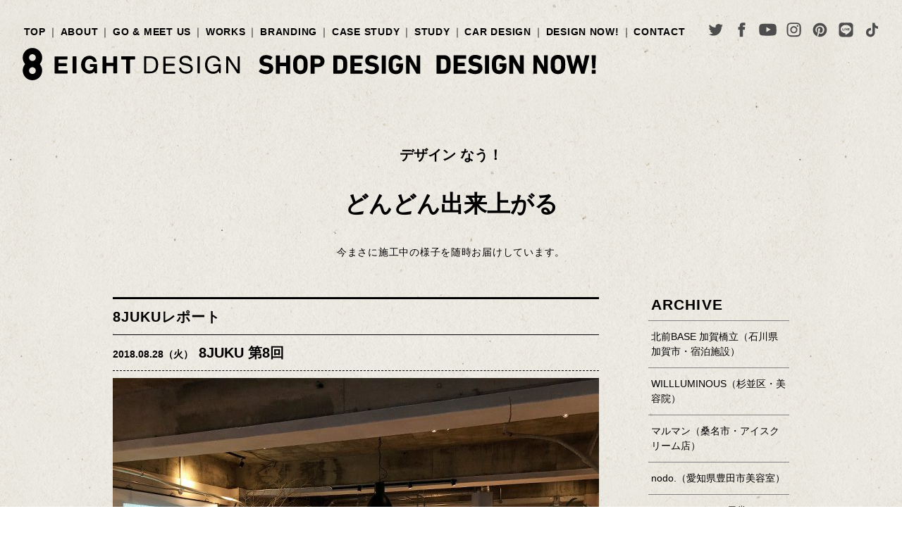

--- FILE ---
content_type: text/html; charset=UTF-8
request_url: https://eightdesign.jp/shop/designnow/8juku/page/2/
body_size: 13640
content:

<!DOCTYPE html>
<html lang="ja">
<head>

<!-- Google Tag Manager -->
<script>(function(w,d,s,l,i){w[l]=w[l]||[];w[l].push({'gtm.start':
new Date().getTime(),event:'gtm.js'});var f=d.getElementsByTagName(s)[0],
j=d.createElement(s),dl=l!='dataLayer'?'&l='+l:'';j.async=true;j.src=
'https://www.googletagmanager.com/gtm.js?id='+i+dl;f.parentNode.insertBefore(j,f);
})(window,document,'script','dataLayer','GTM-MVPGCDJ');</script>
<!-- End Google Tag Manager --><meta charset="utf-8">
<meta http-equiv="X-UA-Compatible" content="IE=edge">

<meta name = "format-detection" content = "telephone=no">
<meta name="viewport" content="width=device-width, initial-scale=1.0, user-scalable=no, minimum-scale=1.0, maximum-scale=1.0">

<link rel="index" href="https://eightdesign.jp/shop/">
<link rel="shortcut icon" href="https://eightdesign.jp/shop/favicon.ico">
<link rel="apple-touch-icon" href="https://eightdesign.jp/shop/apple-touch-icon.png">

<link href="https://eightdesign.jp/wp/wp-content/themes/eightrenove/style.css" rel="stylesheet" type="text/css" media="all">
<link href="https://eightdesign.jp/css/reset.css" rel="stylesheet" type="text/css" media="all">
<link href="https://eightdesign.jp/shop/css/common.css" rel="stylesheet" type="text/css" media="all">


    <link href="https://eightdesign.jp/shop/css/designnow.css" rel="stylesheet" type="text/css" media="all">
    
<meta name='robots' content='max-image-preview:large' />
<link rel='dns-prefetch' href='//js.hs-scripts.com' />
<link rel='dns-prefetch' href='//s.w.org' />
<link rel="alternate" type="application/rss+xml" title="eightdesign &raquo; 8JUKU shopowner のフィード" href="https://eightdesign.jp/shop/designnow/8juku/feed/" />
<script type="text/javascript">
window._wpemojiSettings = {"baseUrl":"https:\/\/s.w.org\/images\/core\/emoji\/14.0.0\/72x72\/","ext":".png","svgUrl":"https:\/\/s.w.org\/images\/core\/emoji\/14.0.0\/svg\/","svgExt":".svg","source":{"concatemoji":"https:\/\/eightdesign.jp\/wp\/wp-includes\/js\/wp-emoji-release.min.js?ver=6.0.11"}};
/*! This file is auto-generated */
!function(e,a,t){var n,r,o,i=a.createElement("canvas"),p=i.getContext&&i.getContext("2d");function s(e,t){var a=String.fromCharCode,e=(p.clearRect(0,0,i.width,i.height),p.fillText(a.apply(this,e),0,0),i.toDataURL());return p.clearRect(0,0,i.width,i.height),p.fillText(a.apply(this,t),0,0),e===i.toDataURL()}function c(e){var t=a.createElement("script");t.src=e,t.defer=t.type="text/javascript",a.getElementsByTagName("head")[0].appendChild(t)}for(o=Array("flag","emoji"),t.supports={everything:!0,everythingExceptFlag:!0},r=0;r<o.length;r++)t.supports[o[r]]=function(e){if(!p||!p.fillText)return!1;switch(p.textBaseline="top",p.font="600 32px Arial",e){case"flag":return s([127987,65039,8205,9895,65039],[127987,65039,8203,9895,65039])?!1:!s([55356,56826,55356,56819],[55356,56826,8203,55356,56819])&&!s([55356,57332,56128,56423,56128,56418,56128,56421,56128,56430,56128,56423,56128,56447],[55356,57332,8203,56128,56423,8203,56128,56418,8203,56128,56421,8203,56128,56430,8203,56128,56423,8203,56128,56447]);case"emoji":return!s([129777,127995,8205,129778,127999],[129777,127995,8203,129778,127999])}return!1}(o[r]),t.supports.everything=t.supports.everything&&t.supports[o[r]],"flag"!==o[r]&&(t.supports.everythingExceptFlag=t.supports.everythingExceptFlag&&t.supports[o[r]]);t.supports.everythingExceptFlag=t.supports.everythingExceptFlag&&!t.supports.flag,t.DOMReady=!1,t.readyCallback=function(){t.DOMReady=!0},t.supports.everything||(n=function(){t.readyCallback()},a.addEventListener?(a.addEventListener("DOMContentLoaded",n,!1),e.addEventListener("load",n,!1)):(e.attachEvent("onload",n),a.attachEvent("onreadystatechange",function(){"complete"===a.readyState&&t.readyCallback()})),(e=t.source||{}).concatemoji?c(e.concatemoji):e.wpemoji&&e.twemoji&&(c(e.twemoji),c(e.wpemoji)))}(window,document,window._wpemojiSettings);
</script>
<style type="text/css">
img.wp-smiley,
img.emoji {
	display: inline !important;
	border: none !important;
	box-shadow: none !important;
	height: 1em !important;
	width: 1em !important;
	margin: 0 0.07em !important;
	vertical-align: -0.1em !important;
	background: none !important;
	padding: 0 !important;
}
</style>
	<link rel='stylesheet' id='wp-block-library-css'  href='https://eightdesign.jp/wp/wp-includes/css/dist/block-library/style.min.css?ver=6.0.11' type='text/css' media='all' />
<style id='global-styles-inline-css' type='text/css'>
body{--wp--preset--color--black: #000000;--wp--preset--color--cyan-bluish-gray: #abb8c3;--wp--preset--color--white: #ffffff;--wp--preset--color--pale-pink: #f78da7;--wp--preset--color--vivid-red: #cf2e2e;--wp--preset--color--luminous-vivid-orange: #ff6900;--wp--preset--color--luminous-vivid-amber: #fcb900;--wp--preset--color--light-green-cyan: #7bdcb5;--wp--preset--color--vivid-green-cyan: #00d084;--wp--preset--color--pale-cyan-blue: #8ed1fc;--wp--preset--color--vivid-cyan-blue: #0693e3;--wp--preset--color--vivid-purple: #9b51e0;--wp--preset--gradient--vivid-cyan-blue-to-vivid-purple: linear-gradient(135deg,rgba(6,147,227,1) 0%,rgb(155,81,224) 100%);--wp--preset--gradient--light-green-cyan-to-vivid-green-cyan: linear-gradient(135deg,rgb(122,220,180) 0%,rgb(0,208,130) 100%);--wp--preset--gradient--luminous-vivid-amber-to-luminous-vivid-orange: linear-gradient(135deg,rgba(252,185,0,1) 0%,rgba(255,105,0,1) 100%);--wp--preset--gradient--luminous-vivid-orange-to-vivid-red: linear-gradient(135deg,rgba(255,105,0,1) 0%,rgb(207,46,46) 100%);--wp--preset--gradient--very-light-gray-to-cyan-bluish-gray: linear-gradient(135deg,rgb(238,238,238) 0%,rgb(169,184,195) 100%);--wp--preset--gradient--cool-to-warm-spectrum: linear-gradient(135deg,rgb(74,234,220) 0%,rgb(151,120,209) 20%,rgb(207,42,186) 40%,rgb(238,44,130) 60%,rgb(251,105,98) 80%,rgb(254,248,76) 100%);--wp--preset--gradient--blush-light-purple: linear-gradient(135deg,rgb(255,206,236) 0%,rgb(152,150,240) 100%);--wp--preset--gradient--blush-bordeaux: linear-gradient(135deg,rgb(254,205,165) 0%,rgb(254,45,45) 50%,rgb(107,0,62) 100%);--wp--preset--gradient--luminous-dusk: linear-gradient(135deg,rgb(255,203,112) 0%,rgb(199,81,192) 50%,rgb(65,88,208) 100%);--wp--preset--gradient--pale-ocean: linear-gradient(135deg,rgb(255,245,203) 0%,rgb(182,227,212) 50%,rgb(51,167,181) 100%);--wp--preset--gradient--electric-grass: linear-gradient(135deg,rgb(202,248,128) 0%,rgb(113,206,126) 100%);--wp--preset--gradient--midnight: linear-gradient(135deg,rgb(2,3,129) 0%,rgb(40,116,252) 100%);--wp--preset--duotone--dark-grayscale: url('#wp-duotone-dark-grayscale');--wp--preset--duotone--grayscale: url('#wp-duotone-grayscale');--wp--preset--duotone--purple-yellow: url('#wp-duotone-purple-yellow');--wp--preset--duotone--blue-red: url('#wp-duotone-blue-red');--wp--preset--duotone--midnight: url('#wp-duotone-midnight');--wp--preset--duotone--magenta-yellow: url('#wp-duotone-magenta-yellow');--wp--preset--duotone--purple-green: url('#wp-duotone-purple-green');--wp--preset--duotone--blue-orange: url('#wp-duotone-blue-orange');--wp--preset--font-size--small: 13px;--wp--preset--font-size--medium: 20px;--wp--preset--font-size--large: 36px;--wp--preset--font-size--x-large: 42px;}.has-black-color{color: var(--wp--preset--color--black) !important;}.has-cyan-bluish-gray-color{color: var(--wp--preset--color--cyan-bluish-gray) !important;}.has-white-color{color: var(--wp--preset--color--white) !important;}.has-pale-pink-color{color: var(--wp--preset--color--pale-pink) !important;}.has-vivid-red-color{color: var(--wp--preset--color--vivid-red) !important;}.has-luminous-vivid-orange-color{color: var(--wp--preset--color--luminous-vivid-orange) !important;}.has-luminous-vivid-amber-color{color: var(--wp--preset--color--luminous-vivid-amber) !important;}.has-light-green-cyan-color{color: var(--wp--preset--color--light-green-cyan) !important;}.has-vivid-green-cyan-color{color: var(--wp--preset--color--vivid-green-cyan) !important;}.has-pale-cyan-blue-color{color: var(--wp--preset--color--pale-cyan-blue) !important;}.has-vivid-cyan-blue-color{color: var(--wp--preset--color--vivid-cyan-blue) !important;}.has-vivid-purple-color{color: var(--wp--preset--color--vivid-purple) !important;}.has-black-background-color{background-color: var(--wp--preset--color--black) !important;}.has-cyan-bluish-gray-background-color{background-color: var(--wp--preset--color--cyan-bluish-gray) !important;}.has-white-background-color{background-color: var(--wp--preset--color--white) !important;}.has-pale-pink-background-color{background-color: var(--wp--preset--color--pale-pink) !important;}.has-vivid-red-background-color{background-color: var(--wp--preset--color--vivid-red) !important;}.has-luminous-vivid-orange-background-color{background-color: var(--wp--preset--color--luminous-vivid-orange) !important;}.has-luminous-vivid-amber-background-color{background-color: var(--wp--preset--color--luminous-vivid-amber) !important;}.has-light-green-cyan-background-color{background-color: var(--wp--preset--color--light-green-cyan) !important;}.has-vivid-green-cyan-background-color{background-color: var(--wp--preset--color--vivid-green-cyan) !important;}.has-pale-cyan-blue-background-color{background-color: var(--wp--preset--color--pale-cyan-blue) !important;}.has-vivid-cyan-blue-background-color{background-color: var(--wp--preset--color--vivid-cyan-blue) !important;}.has-vivid-purple-background-color{background-color: var(--wp--preset--color--vivid-purple) !important;}.has-black-border-color{border-color: var(--wp--preset--color--black) !important;}.has-cyan-bluish-gray-border-color{border-color: var(--wp--preset--color--cyan-bluish-gray) !important;}.has-white-border-color{border-color: var(--wp--preset--color--white) !important;}.has-pale-pink-border-color{border-color: var(--wp--preset--color--pale-pink) !important;}.has-vivid-red-border-color{border-color: var(--wp--preset--color--vivid-red) !important;}.has-luminous-vivid-orange-border-color{border-color: var(--wp--preset--color--luminous-vivid-orange) !important;}.has-luminous-vivid-amber-border-color{border-color: var(--wp--preset--color--luminous-vivid-amber) !important;}.has-light-green-cyan-border-color{border-color: var(--wp--preset--color--light-green-cyan) !important;}.has-vivid-green-cyan-border-color{border-color: var(--wp--preset--color--vivid-green-cyan) !important;}.has-pale-cyan-blue-border-color{border-color: var(--wp--preset--color--pale-cyan-blue) !important;}.has-vivid-cyan-blue-border-color{border-color: var(--wp--preset--color--vivid-cyan-blue) !important;}.has-vivid-purple-border-color{border-color: var(--wp--preset--color--vivid-purple) !important;}.has-vivid-cyan-blue-to-vivid-purple-gradient-background{background: var(--wp--preset--gradient--vivid-cyan-blue-to-vivid-purple) !important;}.has-light-green-cyan-to-vivid-green-cyan-gradient-background{background: var(--wp--preset--gradient--light-green-cyan-to-vivid-green-cyan) !important;}.has-luminous-vivid-amber-to-luminous-vivid-orange-gradient-background{background: var(--wp--preset--gradient--luminous-vivid-amber-to-luminous-vivid-orange) !important;}.has-luminous-vivid-orange-to-vivid-red-gradient-background{background: var(--wp--preset--gradient--luminous-vivid-orange-to-vivid-red) !important;}.has-very-light-gray-to-cyan-bluish-gray-gradient-background{background: var(--wp--preset--gradient--very-light-gray-to-cyan-bluish-gray) !important;}.has-cool-to-warm-spectrum-gradient-background{background: var(--wp--preset--gradient--cool-to-warm-spectrum) !important;}.has-blush-light-purple-gradient-background{background: var(--wp--preset--gradient--blush-light-purple) !important;}.has-blush-bordeaux-gradient-background{background: var(--wp--preset--gradient--blush-bordeaux) !important;}.has-luminous-dusk-gradient-background{background: var(--wp--preset--gradient--luminous-dusk) !important;}.has-pale-ocean-gradient-background{background: var(--wp--preset--gradient--pale-ocean) !important;}.has-electric-grass-gradient-background{background: var(--wp--preset--gradient--electric-grass) !important;}.has-midnight-gradient-background{background: var(--wp--preset--gradient--midnight) !important;}.has-small-font-size{font-size: var(--wp--preset--font-size--small) !important;}.has-medium-font-size{font-size: var(--wp--preset--font-size--medium) !important;}.has-large-font-size{font-size: var(--wp--preset--font-size--large) !important;}.has-x-large-font-size{font-size: var(--wp--preset--font-size--x-large) !important;}
</style>
<link rel='stylesheet' id='wp-pagenavi-css'  href='https://eightdesign.jp/wp/wp-content/plugins/wp-pagenavi/pagenavi-css.css?ver=2.70' type='text/css' media='all' />
<script type='text/javascript' src='https://eightdesign.jp/js/jquery-2.1.4.min.js?ver=2.1.4' id='jquery-js'></script>
<script type='text/javascript' src='https://eightdesign.jp/js/common.min.js?ver=6.0.11' id='commonjs-js'></script>
<link rel="https://api.w.org/" href="https://eightdesign.jp/wp-json/" /><link rel="EditURI" type="application/rsd+xml" title="RSD" href="https://eightdesign.jp/wp/xmlrpc.php?rsd" />
<link rel="wlwmanifest" type="application/wlwmanifest+xml" href="https://eightdesign.jp/wp/wp-includes/wlwmanifest.xml" /> 
<meta name="generator" content="WordPress 6.0.11" />
			<!-- DO NOT COPY THIS SNIPPET! Start of Page Analytics Tracking for HubSpot WordPress plugin v8.4.465-->
			<script type="text/javascript">
				var _hsq = _hsq || [];
				_hsq.push(["setContentType", "listing-page"]);
			</script>
			<!-- DO NOT COPY THIS SNIPPET! End of Page Analytics Tracking for HubSpot WordPress plugin -->
						<script>
				(function() {
					var hbspt = window.hbspt = window.hbspt || {};
					hbspt.forms = hbspt.forms || {};
					hbspt._wpFormsQueue = [];
					hbspt.enqueueForm = function(formDef) {
						if (hbspt.forms && hbspt.forms.create) {
							hbspt.forms.create(formDef);
						} else {
							hbspt._wpFormsQueue.push(formDef);
						}
					};
					if (!window.hbspt.forms.create) {
						Object.defineProperty(window.hbspt.forms, 'create', {
							configurable: true,
							get: function() {
								return hbspt._wpCreateForm;
							},
							set: function(value) {
								hbspt._wpCreateForm = value;
								while (hbspt._wpFormsQueue.length) {
									var formDef = hbspt._wpFormsQueue.shift();
									if (!document.currentScript) {
										var formScriptId = 'leadin-forms-v2-js';
										hubspot.utils.currentScript = document.getElementById(formScriptId);
									}
									hbspt._wpCreateForm.call(hbspt.forms, formDef);
								}
							},
						});
					}
				})();
			</script>
		<link href="https://eightdesign.jp/css/group.css" rel="stylesheet" type="text/css" media="all">

<title>8JUKU｜DESIGN NOW! リノベーション現場レポート｜名古屋・東京・埼玉で店舗デザイン＆ブランディングを｜エイトデザイン</title>

<meta name="keywords" content="リノベーション,店舗設計,インテリアデザイン,ショップデザイン">

<meta name="description" content="店舗デザイン・施工の様子をレポート。エイトデザインの「今」をお届けしています。">

 <meta property="og:title" content="8JUKUレポート｜DESIGN NOW! リノベーション現場レポート｜名古屋で「負けない」店舗デザインをお探しなら｜エイトデザイン">
<meta property="og:type" content="website">
<meta property="og:url" content="https://eightdesign.jp/shop/designnow/8juku/">
<meta property="og:image" content="https://eightdesign.jp/shop/siteimage.jpg">
<meta property="og:site_name" content="名古屋・東京・埼玉で店舗デザイン＆ブランディングを｜エイトデザイン">
<meta property="og:description" content="店舗デザイン・施工の様子をレポート。エイトデザインの「今」をお届けしています。">

</script>
	
	<meta name="p:domain_verify" content="4e000fd45c0f59bc645e541f55492c41"/>
	
	<meta name="facebook-domain-verification" content="941gl2lm56cic8hmyze55qgco0y3ug" />
	
</head>

<body id="designnow" class="detail">
<!-- Google Tag Manager (noscript) -->
<noscript><iframe src="https://www.googletagmanager.com/ns.html?id=GTM-MVPGCDJ"
height="0" width="0" style="display:none;visibility:hidden"></iframe></noscript>
<!-- End Google Tag Manager (noscript) -->
<div id="page" class="standby">

<header id="header">
	 	<div class="con_header">
		<nav id="gnav">
			<ul>
				<li class="gnav_top"><a href="https://eightdesign.jp/shop/">TOP</a></li>
				<li class="gnav_about"><a href="https://eightdesign.jp/shop/about/">ABOUT</a></li>
        <li class="gnav_go"><a href="https://eightdesign.jp/shop/go/">GO &amp; MEET US</a></li>
        <li class="gnav_wor"><a href="https://eightdesign.jp/shop/works/">WORKS</a></li>
				<li class="gnav_bra"><a href="https://eightdesign.jp/shop/branding/">BRANDING</a></li>
        <li class="gnav_case"><a href="https://eightdesign.jp/shop/casestudy/">CASE STUDY</a></li>
        <li class="gnav_stu"><a href="https://eightdesign.jp/shop/study/">STUDY</a></li>
        <li class="gnav_des"><a href="https://eightdesign.jp/shop/cardesign/">CAR DESIGN</a></li>
				<li class="gnav_ren"><a href="https://eightdesign.jp/shop/designnow/">DESIGN NOW!</a></li>
				<li class="gnav_con"><a href="https://eightdesign.jp/shop/contact/">CONTACT</a></li>
			</ul>
		</nav>
		<nav class="con_sns">
			<ul>
				<li><a class="hover" href="https://twitter.com/8EIGHTDESIGN" target="_blank"><img src="https://eightdesign.jp/images/common/tw_b.svg" alt="twitter"></a></li>
				<li><a class="hover" href="https://www.facebook.com/8EIGHTDESIGN.Nagoya/" target="_blank"><img src="https://eightdesign.jp/images/common/fb_b.svg" alt="facebook"></a></li>
				<li><a class="hover" href="https://www.youtube.com/channel/UC8XGQqaxeGRdHRkyxzAuupg" target="_blank"><img src="https://eightdesign.jp/images/common/yt_b.svg" alt="youtube"></a></li>
				<li><a class="hover" href="https://www.instagram.com/eightdesign8shop/" target="_blank"><img src="https://eightdesign.jp/images/common/insta_b.svg" alt="instagram"></a></li>
				<li><a class="hover" href="https://www.pinterest.jp/8eightdesign/" target="_blank"><img src="https://eightdesign.jp/images/common/pint_b.svg" alt="pinterest"></a></li>
				<li><a class="hover" href="https://line.me/R/ti/p/%40uji0967r" target="_blank"><img src="https://eightdesign.jp/images/common/line_b.svg" alt="LINE"></a></li>
				<li><a class="hover" href="http://vt.tiktok.com/noM6g/" target="_blank"><img src="https://eightdesign.jp/images/common/tiktok_b.svg" alt="TikTok"></a></li>
			</ul>
		</nav>
	</div>	<h1>
		<a class="logo hover" href="https://eightdesign.jp/shop/"><img src="https://eightdesign.jp/images/common/eight_b.svg" alt="エイトデザイン"></a>
		<a class="sitecategory" href="https://eightdesign.jp/shop/"><img src="https://eightdesign.jp/shop/images/common/title_shopdesign.png" alt="店舗デザイン"></a>
		<a class="pagename" href="https://eightdesign.jp/shop/designnow/"><img src="https://eightdesign.jp/shop/designnow/images/pagetitle.png" alt="DESIGN NOW!"></a>
	</h1>
</header>
<nav id="menu">
	<ul class="con_btn">
		<li class="btn_menu"><a id="btn_menu" href="javascript:void(0)">
			<span class="ic"><span class="bar bar1"></span><span class="bar bar2"></span><span class="bar bar3"></span></span>
			<span class="txt"><img src="https://eightdesign.jp/images/common/btn_menu.png" alt="MENU"></span>
		</a></li>
		<li class="btn_contact"><a href="https://eightdesign.jp/shop/contact/">
			<span class="ic"><img src="https://eightdesign.jp/images/common/mail.svg" alt="CONTACT"></span>
			<span class="txt"><img src="https://eightdesign.jp/images/common/btn_contact.png" alt="CONTACT"></span>
		</a></li>
					</ul>
		<div class="con_menu">
		<div class="box_menu">
			<div class="wrap_menu">
				<ul>
					<li class="nav_top"><a href="https://eightdesign.jp/shop/">
						<span class="en"><img src="https://eightdesign.jp/shop/images/common/nav_shop_top.png" alt="TOP"></span>
						<span class="ja">店舗デザイン トップ</span>
					</a></li>
					<li class="nav_about"><a href="https://eightdesign.jp/shop/about/">
						<span class="en"><img src="https://eightdesign.jp/shop/images/common/nav_about.png" alt="ABOUT"></span>
						<span class="ja">「続けられるお店作り」とは？</span>
					</a></li>
					<li class="nav_go"><a href="https://eightdesign.jp/shop/go/">
						<span class="en"><img src="https://eightdesign.jp/shop/images/common/nav_go2.png" alt="GO & MEET US"></span>
						<span class="ja">実物を見に行く・エイトデザインと会う</span>
					</a></li>
					<li class="nav_wor"><a href="https://eightdesign.jp/shop/works/">
						<span class="en"><img src="https://eightdesign.jp/shop/images/common/nav_wor.png" alt="WORKS"></span>
						<span class="ja">お店づくりの事例</span>
					</a></li>
					<li class="nav_bra"><a href="https://eightdesign.jp/shop/branding/">
						<span class="en"><img src="https://eightdesign.jp/shop/images/common/nav_bra.png" alt="BRANDING"></span>
						<span class="ja">ブランド制作、広告制作を始めとする<br>ブランディングを、<br>
              エイトデザインのクリエイティブチームが<br>フォローします。</span>
					</a></li>
					<li class="nav_casestudy"><a href="https://eightdesign.jp/shop/casestudy/">
						<span class="en"><img src="https://eightdesign.jp/shop/images/common/nav_casestudy.png" alt="CASESTUDY"></span>
						<span class="ja">お店づくりの「課題解決」事例をピックアップ<br>エイトデザインがフォローしてきた<br>様々な事例をご紹介。</span>
					</a></li>
					<li class="nav_8ju"><a href="https://eightdesign.jp/shop/study/">
						<span class="en"><img src="https://eightdesign.jp/shop/images/common/nav_stu.png" alt="STUDY"></span>
						<span class="ja">「教える」をチェンジしよう。<br>座学と実戦、そしてコミュニティが揃った、<br>学びの場。</span>
					</a></li>
					<li class="nav_car"><a href="https://eightdesign.jp/shop/cardesign/">
						<span class="en"><img src="https://eightdesign.jp/shop/images/common/nav_car.png" alt="CAR DESIGN"></span>
						<span class="ja">キッチンカー・トレーラーも<br>プロデュースします。</span>
					</a></li>
					<li class="nav_ren"><a href="https://eightdesign.jp/shop/designnow/">
						<span class="en"><img src="https://eightdesign.jp/shop/images/common/nav_now.png" alt="DESIGN NOW!"></span>
						<span class="ja">どんどん出来上がる</span>
					</a></li>
					<li class="nav_con"><a href="https://eightdesign.jp/shop/contact/">
						<span class="en"><img src="https://eightdesign.jp/shop/images/common/nav_con.png" alt="CONTACT"></span>
						<span class="ja">お気軽にどうぞ</span>
					</a></li>
					<li class="nav_con"><a href="https://eightdesign.jp/">
						<span class="en"><img src="https://eightdesign.jp/images/common/nav_eighttop.png" alt="EIGHT DESIGN TOP"></span>
						<span class="ja">エイトデザイン トップ</span>
					</a></li>
				</ul>
			</div>
			<ul class="con_sns">
				<li><a class="hover" href="https://twitter.com/8EIGHTDESIGN" target="_blank"><img src="https://eightdesign.jp/images/common/tw_g.svg" alt="twitter"></a></li>
				<li><a class="hover" href="https://www.facebook.com/8EIGHTDESIGN.Nagoya/" target="_blank"><img src="https://eightdesign.jp/images/common/fb_g.svg" alt="facebook"></a></li>
				<li><a class="hover" href="https://www.youtube.com/channel/UC8XGQqaxeGRdHRkyxzAuupg" target="_blank"><img src="https://eightdesign.jp/images/common/yt_g.svg" alt="youtube"></a></li>
				<li><a class="hover" href="https://www.instagram.com/eightdesign8shop/" target="_blank"><img src="https://eightdesign.jp/images/common/insta_g.svg" alt="instagram"></a></li>
				<li><a class="hover" href="https://www.pinterest.jp/8eightdesign/" target="_blank"><img src="https://eightdesign.jp/images/common/pint_g.svg" alt="pinterest"></a></li>
				<li><a class="hover" href="https://line.me/R/ti/p/%40uji0967r" target="_blank"><img src="https://eightdesign.jp/images/common/line_g.svg" alt="LINE"></a></li>
				<li><a class="hover" href="http://vt.tiktok.com/noM6g/" target="_blank"><img src="https://eightdesign.jp/images/common/tiktok_g.svg" alt="TikTok"></a></li>
			</ul>
		</div>
	</div>
</nav>
<section id="contents">
	<div class="con_intro">
    <h2><a href="https://eightdesign.jp/shop/designnow/">デザイン なう！</a></h2>
		<p class="headline">どんどん出来上がる</p>
		<p class="txt">今まさに施工中の様子を随時お届けしています。</p>
	</div>
	<div class="con_renove">
		<div class="box_l">
			<section class="box_renove">
												<h3><a href="https://eightdesign.jp/shop/designnow/8juku/" >8JUKUレポート</a></h3>
								<div class="con_title_detail">
					<a href="https://eightdesign.jp/shopdesignnow/8juku-%e7%ac%ac8%e5%9b%9e/">
						<p class="date">2018.08.28（火）</p>
						<h4>8JUKU 第8回</h4>
					</a>
				</div>
				<p class="img"><img src="https://eightdesign.jp/wp/wp-content/uploads/2018/08/180828-1-690x517.jpg" alt="【8JUKU】8JUKU 第8回"></p>
				<div class="txt"><p>やってはいけないことを独立開業までに知る。<br />
8JUKU第8回目の講義を開催しました。<br />
美容、飲食、物販、サービス、様々な業種の方にお集まりいただきました。<br />
とても好評で、参加者からのご紹介で来場いただいた方も多いです。<br />
　<br />
今回のテーマは「シンプルイズベスト?」。<br />
分かりやすく「伝わる」「伝える」ことについて学びました。<br />
　<br />
8JUKUは全12回のラウンド方式。<br />
どの回から参加してもOKです。<br />
詳細＆お申し込みは8JUKUのページから。<br />
→<a href="https://eightdesign.jp/shop/study/juku/">8JUKU</a><br />
<img loading="lazy" src="https://eightdesign.jp/wp/wp-content/uploads/2018/08/180828-2.jpg" alt="180828-2" width="690" height="517" class="alignnone size-full wp-image-5846" /></p>
</div>
			</section><!-- .box_renove -->
			<section class="box_renove">
												<div class="con_title_detail">
					<a href="https://eightdesign.jp/shopdesignnow/8juku-%e7%ac%ac7%e5%9b%9e%e7%9b%ae/">
						<p class="date">2018.07.30（月）</p>
						<h4>8JUKU 第7回目</h4>
					</a>
				</div>
				<p class="img"><img src="https://eightdesign.jp/wp/wp-content/uploads/2018/07/180730-1-690x517.jpg" alt="【8JUKU】8JUKU 第7回目"></p>
				<div class="txt"><p>やってはいけないことを独立開業までに知る。<br />
8JUKU第7回目の講義を開催しました。<br />
美容、飲食、物販、サービス、様々な業種の方にお集まりいただき、今回も20名を超える大所帯に。<br />
たくさんの同志と交流できることは心強いですね！<br />
独立開業の方だけでなく、すでにビジネスをしている方もリピートしてくださってます。</p>
<p>8JUKUは全12回のラウンド方式。<br />
どの回から参加してもOKです。<br />
詳細＆お申し込みは8JUKUのページから。<br />
→<a href="https://eightdesign.jp/shop/study/juku/">8JUKU</a></p>
</div>
			</section><!-- .box_renove -->
<div class='con_pager'>
<ul>
<li class='prev'><a href='https://eightdesign.jp/shop/designnow/8juku/'>戻る</a></li><li><a href='https://eightdesign.jp/shop/designnow/8juku/'>1</a></li>
<li><span class='active'>2</span></li>
</ul>
</div>
		</div>
		<nav class="box_r">
						<h3>ARCHIVE</h3>
			<ul>
								<li><a href="https://eightdesign.jp/shop/designnow/kitamae-base">北前BASE 加賀橋立（石川県加賀市・宿泊施設）</a></li>
								<li><a href="https://eightdesign.jp/shop/designnow/willluminous">WILLLUMINOUS（杉並区・美容院）</a></li>
								<li><a href="https://eightdesign.jp/shop/designnow/maruman">マルマン（桑名市・アイスクリーム店）</a></li>
								<li><a href="https://eightdesign.jp/shop/designnow/nodo">nodo.（愛知県豊田市美容室）</a></li>
								<li><a href="https://eightdesign.jp/shop/designnow/8log">8LOG（エイトの日常）</a></li>
								<li><a href="https://eightdesign.jp/shop/designnow/hachicafe-inuyama-sunnyk">ハチカフェ犬山店＆SUNNY-K（犬山市カフェ、美容室）</a></li>
								<li><a href="https://eightdesign.jp/shop/designnow/shiro">Shiro（埼玉県熊谷市美容室）</a></li>
								<li><a href="https://eightdesign.jp/shop/designnow/vaab">VAAB（三重県四日市市・美容院）</a></li>
								<li><a href="https://eightdesign.jp/shop/designnow/maveric-barber">The Maverick barbershop（名古屋市・理容室）</a></li>
								<li><a href="https://eightdesign.jp/shop/designnow/%e3%83%8f%e3%83%81%e3%82%ab%e3%83%95%e3%82%a7">ハチカフェ（鶴舞・カフェ）</a></li>
								<li><a href="https://eightdesign.jp/shop/designnow/omusubihattori">オムスビハットリ（大口町・おにぎり屋）</a></li>
								<li><a href="https://eightdesign.jp/shop/designnow/eight-art-house">EIGHT ART HOUSE（安城市・カフェギャラリー）</a></li>
								<li><a href="https://eightdesign.jp/shop/designnow/roots">ROOTS（春日井市・カフェ）</a></li>
								<li><a href="https://eightdesign.jp/shop/designnow/lyon_kashiten">リオン菓子店（名古屋市・カフェ）</a></li>
								<li><a href="https://eightdesign.jp/shop/designnow/racic">racic（豊橋市・美容室）</a></li>
								<li><a href="https://eightdesign.jp/shop/designnow/conocola">コーノコーラ（名古屋市・ブランディング）</a></li>
								<li><a href="https://eightdesign.jp/shop/designnow/spec">受験英語専門塾SPEC</a></li>
								<li><a href="https://eightdesign.jp/shop/designnow/kirakirakaeru">B型就労支援施設&amp;カフェ きらきら蛙（あま市）</a></li>
								<li><a href="https://eightdesign.jp/shop/designnow/patisserie_tableau">パティスリー タブロー（豊田市・洋菓子店）</a></li>
								<li><a href="https://eightdesign.jp/shop/designnow/studio-posy">スタジオ・ポージィ（名古屋市緑区・フォトスタジオ）</a></li>
								<li><a href="https://eightdesign.jp/shop/designnow/ilya">ilya（静岡県磐田市・美容院）</a></li>
								<li><a href="https://eightdesign.jp/shop/designnow/hachicafe-asagaya">ハチカフェ阿佐ヶ谷店（東京・カフェ）</a></li>
								<li><a href="https://eightdesign.jp/shop/designnow/salon-de-izumi">サロン・ド・イズミ（豊橋市・美容室）</a></li>
								<li><a href="https://eightdesign.jp/shop/designnow/il-buddy-hair">il buddy hair（刈谷市 美容院）</a></li>
								<li><a href="https://eightdesign.jp/shop/designnow/mukuu">mukuu（小牧市・美容院）</a></li>
								<li><a href="https://eightdesign.jp/shop/designnow/hyakkachaso">百花茶莊（名古屋市・カフェ）</a></li>
								<li><a href="https://eightdesign.jp/shop/designnow/eightsalon">EIGHT SALON（名古屋市・美容院）</a></li>
								<li><a href="https://eightdesign.jp/shop/designnow/ableize">パーソナルトレーニングジム ableize</a></li>
								<li><a href="https://eightdesign.jp/shop/designnow/tiridanna">とりだんな</a></li>
								<li><a href="https://eightdesign.jp/shop/designnow/brun">スポーツバー BRUN</a></li>
								<li><a href="https://eightdesign.jp/shop/designnow/eightpark_lalaport">EIGHT PARK CAFE ららぽーと名古屋みなとアクルス店（名古屋市・カフェ）</a></li>
								<li><a href="https://eightdesign.jp/shop/designnow/sakumachi">SAKUMACHI商店街（名古屋市・商店街）</a></li>
								<li><a href="https://eightdesign.jp/shop/designnow/hrm">ハットリライスマーケット（大口町・米屋）</a></li>
								<li><a href="https://eightdesign.jp/shop/designnow/8juku">8JUKUレポート</a></li>
								<li><a href="https://eightdesign.jp/shop/designnow/3cafe">3CAFE（恵那市・カフェ）</a></li>
								<li><a href="https://eightdesign.jp/shop/designnow/hakatabozu">博多bo-zu（小牧市・居酒屋）</a></li>
								<li><a href="https://eightdesign.jp/shop/designnow/shopdesign_idea">店舗デザインのアイデア集</a></li>
								<li><a href="https://eightdesign.jp/shop/designnow/telaco_motoyama">TELACO本山校（千種区・学童保育）</a></li>
								<li><a href="https://eightdesign.jp/shop/designnow/lodi">LODI（鈴鹿市・美容院&amp;カフェ）</a></li>
								<li><a href="https://eightdesign.jp/shop/designnow/alive_salon">ALIVE（港区・美容院）</a></li>
								<li><a href="https://eightdesign.jp/shop/designnow/birdspace_tonobashi">バードスペース殿橋（岡崎市・焼鳥屋）</a></li>
								<li><a href="https://eightdesign.jp/shop/designnow/zu-ccotto">ZU-CCOTTO（春日井市・カフェ）</a></li>
								<li><a href="https://eightdesign.jp/shop/designnow/lalanail">Lala Nail（豊田市・ネイル）</a></li>
								<li><a href="https://eightdesign.jp/shop/designnow/sakurahair">SAKURA HAIR（春日井市・美容室）</a></li>
								<li><a href="https://eightdesign.jp/shop/designnow/hair_ici_tre">HAIR ICE TRE（鶴舞・美容室）</a></li>
								<li><a href="https://eightdesign.jp/shop/designnow/nou-brand">農ブランド（天白区・洋菓子店）</a></li>
								<li><a href="https://eightdesign.jp/shop/designnow/ride-hair">RIDE HAIR（津市・美容院）</a></li>
							</ul>
		</nav>
	</div>
</section>
	<section class="con_go" id="footer_go">
		<h2>
			<a href="https://eightdesign.jp/shop/go/" class="en"><img src="https://eightdesign.jp/images/home/st_go.png" alt="GO"></a>
			<span class="ja atxt">実物を見に行こう！開催中のイベント情報</span>
		</h2>
		<div class="box_go">
						<ul>
								<li><a class="hover" href="https://eightdesign.jp/shopgo/kanzashi/"><img src="https://eightdesign.jp/wp/wp-content/uploads/2026/01/見学会＠髪処かんざし.jpg" alt="ヘアサロン見学会@髪処かんざし"></a></li>
								<li><a class="hover" href="https://eightdesign.jp/shopgo/eat-renewal/"><img src="https://eightdesign.jp/wp/wp-content/uploads/2025/02/◼︎飲食業相談-リニューアル.jpg" alt="理想のお店にリニューアル＆リブランディング【飲食業】個別相談会"></a></li>
								<li><a class="hover" href="https://eightdesign.jp/shopgo/eighttrailer/"><img src="https://eightdesign.jp/wp/wp-content/uploads/2025/02/◼︎トレーラー.jpg" alt="オーダーメイドトレーラー「EIGHT TRAILER」個別説明会"></a></li>
								<li><a class="hover" href="https://eightdesign.jp/shopgo/salon-eightdesign/"><img src="https://eightdesign.jp/wp/wp-content/uploads/2025/02/◼︎美容業相談会-2.jpg" alt="美容業の開業・改装・ブランディング個別相談会@エイトデザイン"></a></li>
								<li><a class="hover" href="https://eightdesign.jp/shopgo/renewal-datefree/"><img src="https://eightdesign.jp/wp/wp-content/uploads/2024/09/無料相談会-リニューアル.jpg" alt="リニューアル＆リブランディング 【美容業】店舗デザイン無料個別相談会"></a></li>
							</ul>
					</div>
	</section><!-- .con_go --><footer id="footer">
<div class="con_footer">
<div class="con_f_contact standby fix" id="f_contact">
	<div class="wrap">
		<div class="box_f_contact">
			<a class="btn_form" href="https://eightdesign.jp/shop/contact/">
				<p class="wrap_f_contact">
					<i><img src="https://eightdesign.jp/images/common/mail2.svg" alt=""></i>
					<span class="en"><img src="https://eightdesign.jp/images/common/btn_f_contact.png" alt="CONTACT"></span>
				</p>
			</a>
			<p class="btn_tel"><a class="hover" href="tel:0528838748"><img src="https://eightdesign.jp/images/common/tel.svg" alt="tel:052-883-8748"></a></p>
		</div>
		<ul class="btns col3">
			<li class="btn_magazine">
				<a target="_blank" href="https://eightdesign.co.jp/magazine/">
					<picture>
						<source srcset="https://eightdesign.jp/images/common/btn_2023merumaga2_sp.png" media="(max-width: 928px)">
						<img src="https://eightdesign.jp/images/common/btn_2023merumaga2.png" alt="メルマガ">
					</picture>
				</a>
			</li>
			<li class="btn_line">
				<a target="_blank" href="https://eightdesign.co.jp/line/">
					<picture>
						<source srcset="https://eightdesign.jp/images/common/btn_2023line2_sp.png" media="(max-width: 928px)">
						<img src="https://eightdesign.jp/images/common/btn_2023line2.png" alt="LINE">
					</picture>
				</a>
			</li>
			<li class="btn_webshop">
				<a target="_blank" href="https://hachikagu.base.shop/" target="_blank">
					<picture>
						<source srcset="https://eightdesign.jp/images/common/btn_2023webshop2_sp.png" media="(max-width: 928px)">
						<img src="https://eightdesign.jp/images/common/btn_2023webshop2.png" alt="WEB SHOP">
					</picture>
				</a>
			</li>
		</ul>
	</div>
</div><div class="con_fnav">
	<nav class="box_fnav">
		<ul class="wrap_fnav">
			<li><a href="https://eightdesign.jp/shop/">TOP</a></li>
			<li><a href="https://eightdesign.jp/shop/about/">ABOUT</a></li>
			<li><a href="https://eightdesign.jp/shop/go/">GO &amp; MEET US</a></li>
      <li><a href="https://eightdesign.jp/shop/works/">WORKS</a></li>
      <li><a href="https://eightdesign.jp/shop/branding/">BRANDING</a></li>
      <li><a href="https://eightdesign.jp/shop/casestudy/">CASE STUDY</a></li>
      <li><a href="https://eightdesign.jp/shop/study/">STUDY</a></li>
		  <li><a href="https://eightdesign.jp/shop/cardesign/">CAR DESIGN</a></li>
			<li><a href="https://eightdesign.jp/shop/designnow/">DESIGN NOW!</a></li>
      <li><a href="https://eightdesign.jp/shop/contact/">CONTACT</a></li>
		</ul>
	</nav>
</div>
<div class="con_eightfooter">
	<div class="con_group">
	<h2>
		<span class="en"><img src="https://eightdesign.jp/images/common/st_group.png" alt="EIGHT DESIGN GROUP"></span>
		<!-- <span class="ja atxt">エイトデザイングループについて</span> -->
		<span class="ja">エイトデザイングループについて</span>
	</h2>
    <div class="box_group2">
    <div class="content960">
    <ul>
      
      <li>
        <a href="https://eightdesign.co.jp/" target="_blank">
          <div class="img"><img src="https://eightdesign.jp/images/group/logo_eightDesign.png" alt="EIGHT DESIGN"></div>
          <h3>EIGHT DESIGN</h3>
          <p class="txt">名古屋でリノベーションを手がけるデザイン事務所「エイトデザイン」</p>
        </a>
      </li>
      
      <li>
        <a href="http://eighthouse.jp/" target="_blank">
          <div class="img"><img src="https://eightdesign.jp/images/group/logo_eighthouse.png" alt="EIGHT HOUSE"></div>
          <h3>EIGHT HOUSE</h3>
          <p class="txt">エイトデザインが手がける新築注文住宅「エイトハウス」</p>
        </a>
      </li>
      <!--
		<li>
        <a href="https://eightarthouse.jp/" target="_blank">
          <div class="img"><img src="https://eightdesign.jp/images/group/logo_eightArt.png" alt="EIGHT ART HOUSE"></div>
          <h3>EIGHT ART HOUSE</h3>
          <p class="txt">アートでまちを笑顔にしようをコンセプトとした、エイトデザインが手掛ける「アート事業」</p>
        </a>
      </li>
      <li>
        <a href="https://eightsalon.jp/" target="_blank">
          <div class="img"><img src="https://eightdesign.jp/images/group/logo_eightsalon2.png" alt="エイトサロン"></div>
          <h3>エイトサロン</h3>
          <p class="txt">髪と暮らしを楽しむ。エイトデザインの美容院「エイトサロン」</p>
        </a>
      </li>
	-->
      <li>
        <a href="https://eightdesign.jp/eighttrailer/" target="_blank">
          <div class="img"><img src="https://eightdesign.jp/images/group/logo_eightTrailar.png" alt="EIGHT TRAILER"></div>
          <h3>EIGHT TRAILER</h3>
          <p class="txt">エイトデザインが手がけるオリジナルトレーラーハウス「エイトトレーラー」</p>
        </a>
      </li>
      <li>
        <a href="http://eighttown.jp/" target="_blank">
          <div class="img"><img src="https://eightdesign.jp/images/group/logo_eighttown.png" alt="EIGHT TOWN"></div>
          <h3>EIGHT TOWN</h3>
          <p class="txt">リノベーションのショールーム兼インテリアショップ「エイトタウン」</p>
        </a>
      </li>
      <!--<li>
        <a href="https://hachikagu.studio.site/" target="_blank">
          <div class="img"><img src="https://eightdesign.jp/images/group/logo_kagu.png" alt="HACHI KAGU"></div>
          <h3>HACHI KAGU</h3>
          <p class="txt">オリジナル&オーダーメイド家具と革雑貨の工房「ハチカグ」</p>
        </a>
      </li>-->
      <li>
        <a href="http://hachicafe.jp/" target="_blank">
          <div class="img"><img src="https://eightdesign.jp/images/group/logo_hachicafe.png" alt="ハチカフェ"></div>
          <h3>ハチカフェ</h3>
          <p class="txt">名古屋・東京のタルトとサンドイッチのお店「ハチカフェ」</p>
        </a>
      </li>
      <!--<li>
        <a href="http://hachigreen.jp/" target="_blank">
          <div class="img"><img src="https://eightdesign.jp/images/group/logo_hachigreen.png" alt="ハチグリーン"></div>
          <h3>ハチグリーン</h3>
          <p class="txt">グリーンのあるライフスタイルを提案するお店「ハチグリーン」</p>
        </a>
      </li>-->
    </ul>
    </div>
  </div>
</div>
	<!-- <p class="column_info" id="f_contact">INFORMATION：エイトデザインは8/11（土）〜8/15（水）まで夏期休業をいただきます。各店舗の営業日についてはそれぞれのオフィシャルサイトをご確認ください。</p> -->
    <p class="eight_logo"><a target="_blank" class="hover" href="https://eightdesign.co.jp/"><img src="https://eightdesign.jp/images/common/eight.svg" alt="エイトデザイン"></a></p>
    <nav class="box_eightfooter sp">
    	<ul class="wrap_eightfooter">
			<li class="st large"><a target="_blank" href="https://eightdesign.jp/renovation/">住宅リノベーション</a></li>
			<li class="st large"><a target="_blank" href="https://eightdesign.jp/shop/">店舗デザイン</a></li>
			<li class="st large"><a target="_blank" href="https://eightdesign.jp/office/">オフィスデザイン</a></li>
			<li class="st large"><a target="_blank" href="https://eightdesign.jp/cityplanning/">街づくり</a></li>
			<li class="st large"><a target="_blank" href="https://eightdesign.jp/chintai/">リノベーション賃貸</a></li>
			<li class="st large"><a target="_blank" href="https://eightdesign.jp/creative/">クリエイティブ制作</a></li>
			<li class="st large"><a target="_blank" href="http://eighthouse.jp/">新築注文住宅</a></li>
			<li class="st large"><a target="_blank" href="http://8fudosan.jp/">不動産事業</a></li>
			<li class="st large"><a target="_blank" href="https://eightdesign.co.jp/corporation/">企業情報</a></li>
			<li class="st large"><a target="_blank" href="https://eightdesign-recruit.jp/">採用情報</a></li>
			<li class="st large"><a target="_blank" href="https://eightdesign.jp/8nakama/">8NAKAMA加盟店募集</a></li>
		</ul>
    </nav>
	<nav class="box_eightfooter pc">
		<ul class="wrap_eightfooter corporation">
			<li class="st large"><a target="_blank" href="https://eightdesign.co.jp/corporation/">企業情報</a></li>
			<li><a target="_blank" href="https://eightdesign.co.jp/corporation/#lnk1">経営理念</a></li>
			<li><a target="_blank" href="https://eightdesign.co.jp/corporation/#lnk2">会社概要</a></li>
			<li><a target="_blank" href="https://eightdesign.co.jp/corporation/#lnk3">沿革</a></li>
		</ul>
		<ul class="wrap_eightfooter business">
			<li class="st large"><a target="_blank" href="https://eightdesign.co.jp/business/">事業案内</a></li>
			<li><a target="_blank" href="https://eightdesign.jp/renovation/">住宅リノべーション</a></li>
			<li><a target="_blank" href="https://eightdesign.jp/shop/">店舗デザイン</a></li>
			<li><a target="_blank" href="https://eightdesign.jp/office/">オフィスデザイン</a></li>
			<li><a target="_blank" href="https://eightdesign.jp/cityplanning/">街づくり</a></li>
			<li><a target="_blank" href="http://eightdesign.jp/chintai/">リノベーション賃貸</a></li>
			<li><a target="_blank" href="https://eightdesign.jp/creative/">クリエイティブ制作</a></li>
			<li><a target="_blank" href="http://eighthouse.jp/">新築注文住宅</a></li>
			<li><a target="_blank" href="http://8fudosan.jp/">不動産事業</a></li>
			<li><a target="_blank" href="https://eightdesign.jp/eighttrailer/">トレーラーハウス</a></li>
			<li><a target="_blank" href="http://eighttown.jp/">エイトタウン</a></li>
			<li><a target="_blank" href="http://hachicafe.jp/">ハチカフェ</a></li>
			
		</ul>
		<ul class="wrap_eightfooter recruit">
			<li class="st large"><a href="https://eightdesign-recruit.jp/">採用情報</a></li>
			<li><a href="https://eightdesign-recruit.jp/">新卒採用</a></li>
			<li><a href="https://eightdesign-recruit.jp/">中途採用</a></li>
			<!--<li><a target="_blank" href="https://eightdesign.co.jp/recruit/#lnk_staff">先輩スタッフ</a></li>
			<li><a target="_blank" href="https://eightdesign.co.jp/recruit/#lnk_staff">新卒採用</a></li>
			<li><a target="_blank" href="https://eightdesign.co.jp/recruit/#lnk_staff">中途採用</a></li>
			<li><a target="_blank" href="https://eightdesign.co.jp/recruit/#lnk_staff">パート・アルバイト採用</a></li>-->
		</ul>
		<ul class="wrap_eightfooter other">
			<li class="st middle"><a target="_blank" href="https://eightdesign.co.jp/topics/">お知らせ</a></li>
			<li class="st middle"><a target="_blank" href="https://eightdesign.co.jp/press/">プレスリリース</a></li>
      <li class="st middle"><a target="_blank" href="https://eightdesign.co.jp/csr/">CSR</a></li>
			<li class="st middle"><a target="_blank" href="https://eightdesign.co.jp/media/">メディア掲載</a></li>
			<li class="st middle"><a target="_blank" href="https://eightdesign.co.jp/staff/">スタッフ紹介</a></li>
			<li class="st middle"><a target="_blank" href="https://eightdesign.co.jp/contact/">お問い合わせ</a></li>
			<li class="st middle"><a target="_blank" href="https://eightdesign.co.jp/support/">協力業者様募集</a></li>
      <li class="st middle"><a target="_blank" href="https://eightdesign.jp/8nakama/">8NAKAMA加盟店募集</a></li>
			<li><a target="_blank" href="https://eightdesign.co.jp/privacy/">プライバシーポリシー</a></li>
		</ul>
	</nav>
	<div class="con_sns">
		<ul>
			<li class="tw"><a class="hover" href="https://twitter.com/8EIGHTDESIGN" target="_blank"><img src="https://eightdesign.jp/images/common/tw_w.svg" alt="twitter"></a></li>
			<li class="fb"><a class="hover" href="https://www.facebook.com/8EIGHTDESIGN.Nagoya/" target="_blank"><img src="https://eightdesign.jp/images/common/fb_w.svg" alt="facebook"></a></li>
			<li class="yt"><a class="hover" href="https://www.youtube.com/channel/UC8XGQqaxeGRdHRkyxzAuupg" target="_blank"><img src="https://eightdesign.jp/images/common/yt_w.svg" alt="youtube"></a></li>
			<li class="insta"><a class="hover" href="https://www.instagram.com/eightdesign/" target="_blank"><img src="https://eightdesign.jp/images/common/insta_w.svg" alt="instagram"></a></li>
			<li class="pint"><a class="hover" href="https://www.pinterest.jp/8eightdesign/" target="_blank"><img src="https://eightdesign.jp/images/common/pint_w.svg" alt="pinterest"></a></li>
			<li class="pint"><a class="hover" href="https://line.me/R/ti/p/%40uji0967r" target="_blank"><img src="https://eightdesign.jp/images/common/line_w.svg" alt="LINE"></a></li>
			<li class="tiktok"><a class="hover" href="https://www.tiktok.com/@eight8design" target="_blank"><img src="https://eightdesign.jp/images/common/tiktok_w.svg" alt="TikTok"></a></li>
		</ul>
	</div>
	<p class="meitetsu"><a class="hover" href="http://top.meitetsu.co.jp/" target="_blank"><img src="https://eightdesign.jp/images/common/logo_meitetsu.svg" alt="名鉄グループ"></a></p>
	<p class="copyright">
		<small>Copyright &copy; <script type="text/javascript">
		<!--
		document.write(new Date().getFullYear());
		-->
		</script> EIGHT DESIGN All Rights Reserved.</small>
	</p>
</div></div>
</footer>

</div><!-- /#page -->

<!-- User Heat Tag -->
<script type="text/javascript">
(function(add, cla){window['UserHeatTag']=cla;window[cla]=window[cla]||function(){(window[cla].q=window[cla].q||[]).push(arguments)},window[cla].l=1*new Date();var ul=document.createElement('script');var tag = document.getElementsByTagName('script')[0];ul.async=1;ul.src=add;tag.parentNode.insertBefore(ul,tag);})('//uh.nakanohito.jp/uhj2/uh.js', '_uhtracker');_uhtracker({id:'uhkJicsDRm'});
</script>
<!-- End User Heat Tag --><script type='text/javascript' id='leadin-script-loader-js-js-extra'>
/* <![CDATA[ */
var leadin_wordpress = {"userRole":"visitor","pageType":"archive","leadinPluginVersion":"8.4.465"};
/* ]]> */
</script>
<script type='text/javascript' src='https://js.hs-scripts.com/20896349.js?integration=WordPress' async defer id='hs-script-loader'></script>
<!-- Yahoo Code for your Target List -->
<script type="text/javascript" language="javascript">
/* <![CDATA[ */
var yahoo_retargeting_id = 'GQMT1YDQ5A';
var yahoo_retargeting_label = '';
var yahoo_retargeting_page_type = '';
var yahoo_retargeting_items = [{item_id: '', category_id: '', price: '', quantity: ''}];
/* ]]> */
</script>
<script type="text/javascript" language="javascript" src="https://b92.yahoo.co.jp/js/s_retargeting.js"></script>


<!-- リマーケティング タグの Google コード -->
<!--------------------------------------------------
リマーケティング タグは、個人を特定できる情報と関連付けることも、デリケートなカテゴリに属するページに設置することも許可されません。タグの設定方法については、こちらのページをご覧ください。
http://google.com/ads/remarketingsetup
--------------------------------------------------->
<script type="text/javascript">
/* <![CDATA[ */
var google_conversion_id = 808201738;
var google_custom_params = window.google_tag_params;
var google_remarketing_only = true;
/* ]]> */
</script>
<script type="text/javascript" src="//www.googleadservices.com/pagead/conversion.js">
</script>
<noscript>
<div style="display:inline;">
<img height="1" width="1" style="border-style:none;" alt="" src="//googleads.g.doubleclick.net/pagead/viewthroughconversion/808201738/?guid=ON&amp;script=0"/>
</div>
</noscript>
</body>
</html>

--- FILE ---
content_type: text/css
request_url: https://eightdesign.jp/shop/css/common.css
body_size: 8190
content:
@charset "utf-8";
* {
	-webkit-box-sizing: border-box;
	-moz-box-sizing: border-box;
	box-sizing: border-box;
}

img {
	max-width: 100%;
	height: auto;
}

html {
	font-size: 62.5%;
}

body {
	color: #000;
	font-size: 1.4rem;
	font-family: "游ゴシック体", "Yu Gothic", YuGothic, "メイリオ", Meiryo, sans-serif;
	line-height: 1.5;
	background: #fff;
	-webkit-text-size-adjust: 100%;
}
body a {
	color: #000;
}
body a:link {
	text-decoration: none;
}
body a:visited {
	text-decoration: none;
}
body a:hover {
	text-decoration: none;
}
body a:active {
	text-decoration: none;
}

.content940 {
  width: 100%;
  max-width: 940px;
  margin-left: auto;
  margin-right: auto;
}
@media only screen and (max-width: 928px) {
  .content940 {
      padding-left: 15px;
      padding-right: 15px;
  }
}


/* -----------------------------------------------------------
	#page
----------------------------------------------------------- */
#homepage #page {
	background: none;
}

#page {
	width: 100%;
	min-width: 1040px;
	text-align: left;
	background: url(../../images/common/bg_works.jpg) center top repeat;
	-webkit-transition: opacity 1000ms ease-out 0ms;
	-moz-transition: opacity 1000ms ease-out 0ms;
	-ms-transition: opacity 1000ms ease-out 0ms;
	-o-transition: opacity 1000ms ease-out 0ms;
	transition-property: opacity;
	transition-duration: 1000ms;
	transition-timing-function: ease-out;
	transition-delay: 0ms;
}
#page.standby {
	opacity: 0;
}

@media only screen and (max-width: 928px) {
  #page {
	  min-width: 0;
  }
}
/* -----------------------------------------------------------
	#header
----------------------------------------------------------- */
#homepage #header {
	padding: 0;
}
#homepage #header .con_header {
	position: fixed;
	padding: 20px;
	top: 0;
	right: 0;
	/* width: 255px; */
	width: 290px;
	z-index: 1;
}
#homepage #header .con_header .con_sns {
	/* width: auto; */
}

#header {
	padding: 30px;
	width: 100%;
	min-width: 1040px;
}
#header .con_header {
	width: 100%;
	display: table;
	table-layout: fixed;
}
#header .con_header #gnav, #header .con_header .con_sns {
	display: table-cell;
	vertical-align: middle;
}
#header .con_header #gnav {
	text-align: left;
	letter-spacing: -0.4em;
}
#header .con_header #gnav li {
	letter-spacing: normal;
	display: inline-block;
}
#header .con_header #gnav li a, #header .con_header #gnav li span {
	display: inline-block;
	padding: 2px 3px;
	letter-spacing: 0.1ex;
	text-indent: 0.1ex;
	font-weight: bold;
	position: relative;
}
#header .con_header #gnav li a:after, #header .con_header #gnav li span:after {
	content: "";
	width: 80%;
	height: 1px;
	background: #000;
	position: absolute;
	left: 10%;
	bottom: 0;
	-webkit-transform: translateY(3px);
	-moz-transform: translateY(3px);
	-ms-transform: translateY(3px);
	-o-transform: translateY(3px);
	transform: translateY(3px);
	-webkit-transition: all 200ms ease-in-out 0ms;
	-moz-transition: all 200ms ease-in-out 0ms;
	-ms-transition: all 200ms ease-in-out 0ms;
	-o-transition: all 200ms ease-in-out 0ms;
	transition-property: all;
	transition-duration: 200ms;
	transition-timing-function: ease-in-out;
	transition-delay: 0ms;
	opacity: 0;
}
#header .con_header #gnav li a:hover:after, #header .con_header #gnav li span:hover:after {
	-webkit-transform: translateY(0);
	-moz-transform: translateY(0);
	-ms-transform: translateY(0);
	-o-transform: translateY(0);
	transform: translateY(0);
	opacity: 1;
}
#header .con_header #gnav li span {
	opacity: 0.4;
}
#header .con_header #gnav li span:after {
	display: none;
}
#header .con_header #gnav li:before {
	content: "｜";
	display: inline-block;
}
#header .con_header #gnav li:first-child:before {
	display: none;
}
#header .con_header .con_sns {
	/* width: 215px; */
	width: 255px;
	text-align: right;
}
#header .con_header .con_sns li {
	display: inline-block;
	width: 25px;
	margin-left: 8px;
}
#header .con_header .con_sns li:first-child {
	margin-left: 0;
}
#header .con_header .con_sns li a {
	display: block;
}
#header .con_header .con_sns li img {
	display: block;
	width: 100%;
}
#header h1 {
	padding-top: 6px;
}
#header h1 span, #header h1 a {
	display: inline-block;
	vertical-align: middle;
}
#header h1 span.logo, #header h1 a.logo {
	height: 48px;
}
#header h1 span.sitecategory, #header h1 a.sitecategory {
	height: 30px;
	margin-left: 20px;
}
#header h1 a.sitecategory, #header h1 a.pagename {
  transition: all 0.3s linear;
}
#header h1 a.sitecategory:hover, #header h1 a.pagename:hover {
  opacity: 0.7;
}

#header h1 span.pagename, #header h1 a.pagename {
	height: 30px;
	margin-left: 14px;
}
#header h1 span img, #header h1 a img {
	display: block;
	height: 100%;
	width: auto;
}

@media only screen and (max-width: 928px) {
  #header {
	padding: 15px 20px 20px;
	min-width: 0;
  }
  #header .con_header {
	display: none;
  }
  #header h1 {
	padding: 0;
  }
  #header h1 span, #header h1 a {
	display: block;
	text-align: left;
  }
  #header h1 span.logo, #header h1 a.logo {
	height: 34px;
	display: block;
  }
  #header h1 span.sitecategory, #header h1 a.sitecategory {
	height: 24px;
	margin: 6px 0 0 2px;
  }
  #header h1 span.pagename, #header h1 a.pagename {
	height: 24px;
	margin: 6px 0 0;
  }
  #header h1 span img, #header h1 a img {
	display: inline-block;
  }
}
/* -----------------------------------------------------------
	#menu
----------------------------------------------------------- */
#homepage #menu .con_btn {
	top: 20px;
}
#homepage #menu .con_btn .btn_hachi {
	margin-top: 10px;
	height: 126px;
	width: 139px;
	overflow: visible;
}
#homepage #menu .con_btn .btn_hachi a {
	width: 139px;
	height: auto;
	background: none;
	padding: 0;
	position: relative;
	-webkit-transition: all 200ms ease-in-out 0ms;
	-moz-transition: all 200ms ease-in-out 0ms;
	-ms-transition: all 200ms ease-in-out 0ms;
	-o-transition: all 200ms ease-in-out 0ms;
	transition-property: all;
	transition-duration: 200ms;
	transition-timing-function: ease-in-out;
	transition-delay: 0ms;
}
#homepage #menu .con_btn .btn_hachi a:hover {
	opacity: 0.7;
}
#homepage #menu .con_btn .btn_hachi a span {
	display: block;
	margin: 0;
}
#homepage #menu .con_btn .btn_hachi a span.ic {
	width: 71px;
}
#homepage #menu .con_btn .btn_hachi a span.txt {
	position: absolute;
	width: 111px;
    left: -21px;
    top: 83px;
}
#homepage #menu .con_btn .btn_hachi a span.txt img {
	width: 100%;
	height: auto;
}
#homepage #menu .con_btn .btn_hachi a img {
	display: block;
}

#homepage #menu .btn_hachi_sp {
	display: none;
}
#menu .con_btn {
	width: 71px;
	height: 118px;
	position: fixed;
	z-index: 11;
	top: 140px;
	left: 30px;
}
#menu .con_btn li {
	width: 71px;
	height: 71px;
	overflow: hidden;
	position: relative;
}
#menu .con_btn li.btn_menu {
	top: 0;
}
#menu .con_btn li.btn_menu a {
	top: 0;
	padding-top: 14px;
  display: none;
}
#menu .con_btn li.btn_menu a.active {
    display: block !important;
}
#menu .con_btn li.btn_menu a .ic {
	position: relative;
	width: 20px;
	height: 20px;
}
#menu .con_btn li.btn_menu a .ic span {
	display: block;
	height: 1px;
	width: 18px;
	background: #fff;
	position: absolute;
	left: 50%;
	margin-left: -9px;
	-webkit-transition: all 200ms ease-in-out 0ms;
	-moz-transition: all 200ms ease-in-out 0ms;
	-ms-transition: all 200ms ease-in-out 0ms;
	-o-transition: all 200ms ease-in-out 0ms;
	transition-property: all;
	transition-duration: 200ms;
	transition-timing-function: ease-in-out;
	transition-delay: 0ms;
}
#menu .con_btn li.btn_menu a .ic span.bar1 {
	top: 4px;
}
#menu .con_btn li.btn_menu a .ic span.bar2 {
	top: 10px;
}
#menu .con_btn li.btn_menu a .ic span.bar3 {
	top: 16px;
}
#menu .con_btn li.btn_menu a.active .ic span.bar1 {
	width: 22px;
	margin-left: -11px;
	top: 10px;
	-webkit-transform: rotate(-45deg);
	-moz-transform: rotate(-45deg);
	-ms-transform: rotate(-45deg);
	-o-transform: rotate(-45deg);
	transform: rotate(-45deg);
}
#menu .con_btn li.btn_menu a.active .ic span.bar2 {
	width: 0;
	opacity: 0;
}
#menu .con_btn li.btn_menu a.active .ic span.bar3 {
	width: 22px;
	margin-left: -11px;
	top: 10px;
	-webkit-transform: rotate(45deg);
	-moz-transform: rotate(45deg);
	-ms-transform: rotate(45deg);
	-o-transform: rotate(45deg);
	transform: rotate(45deg);
}
#menu .con_btn li.btn_contact {
	bottom: 0;
  display: none;
}
#menu .con_btn li.btn_contact a {
	bottom: 0;
}
#menu .con_btn li.btn_like {
	height: 71px;
	margin-top: 20px;
}
#menu .con_btn li.btn_like a {
	background: #f1a078;
	padding-top: 14px;
}
#menu .con_btn li.btn_like a > span.txt img {
	height: 26px;
}
#menu .con_btn li a {
	display: block;
	position: absolute;
	width: 71px;
	height: 71px;
	-webkit-border-radius: 35px;
	-moz-border-radius: 35px;
	-ms-border-radius: 35px;
	-o-border-radius: 35px;
	border-radius: 35px;
	background: #de7819;
	padding-top: 20px;
}
#menu .con_btn li a:hover > span {
	opacity: 0.7;
}
#menu .con_btn li a > span {
	display: block;
	-webkit-transition: all 200ms ease-in-out 0ms;
	-moz-transition: all 200ms ease-in-out 0ms;
	-ms-transition: all 200ms ease-in-out 0ms;
	-o-transition: all 200ms ease-in-out 0ms;
	transition-property: all;
	transition-duration: 200ms;
	transition-timing-function: ease-in-out;
	transition-delay: 0ms;
}
#menu .con_btn li a > span.ic {
	width: 20px;
	margin: 0 auto;
}
#menu .con_btn li a > span.ic img {
	display: block;
	width: 100%;
}
#menu .con_btn li a > span.txt {
	padding-top: 5px;
}
#menu .con_btn li a > span.txt img {
	display: block;
	height: 14px;
	margin: 0 auto;
}
#menu .con_menu {
	position: fixed;
	width: 100%;
	height: 100%;
	background: url(../images/common/bg_menu.gif) center center no-repeat;
	-webkit-background-size: cover;
	-moz-background-size: cover;
	-o-background-size: cover;
	background-size: cover;
	display: none;
	z-index: 10;
	top: 0;
	left: 0;
}
#menu .con_menu .box_menu {
	position: absolute;
	width: 100%;
	height: 100%;
	overflow-y: scroll;
}
#menu .con_menu .box_menu .wrap_menu {
	width: 100%;
	padding: 80px 0;
}
#menu .con_menu .box_menu .wrap_menu ul {
	width: 324px;
	margin: 0 auto;
}
#menu .con_menu .box_menu .wrap_menu ul li {
	border-top: 1px solid #fff;
	padding: 2px 0;
}
#menu .con_menu .box_menu .wrap_menu ul li:first-child {
	border-top: none;
}
#menu .con_menu .box_menu .wrap_menu ul li a, #menu .con_menu .box_menu .wrap_menu ul li div.comingsoon {
	display: block;
	padding: 13px 0 10px;
	-webkit-border-radius: 4px;
	-moz-border-radius: 4px;
	-ms-border-radius: 4px;
	-o-border-radius: 4px;
	border-radius: 4px;
	-webkit-transition: all 200ms ease-in-out 0ms;
	-moz-transition: all 200ms ease-in-out 0ms;
	-ms-transition: all 200ms ease-in-out 0ms;
	-o-transition: all 200ms ease-in-out 0ms;
	transition-property: all;
	transition-duration: 200ms;
	transition-timing-function: ease-in-out;
	transition-delay: 0ms;
}
#menu .con_menu .box_menu .wrap_menu ul li a:hover, #menu .con_menu .box_menu .wrap_menu ul li div.comingsoon:hover {
	background: rgba(240, 87, 13, 0.4);
}
#menu .con_menu .box_menu .wrap_menu ul li a span, #menu .con_menu .box_menu .wrap_menu ul li div.comingsoon span {
	display: block;
}
#menu .con_menu .box_menu .wrap_menu ul li a span.en, #menu .con_menu .box_menu .wrap_menu ul li div.comingsoon span.en {
	padding-bottom: 8px;
}
#menu .con_menu .box_menu .wrap_menu ul li a span.en img, #menu .con_menu .box_menu .wrap_menu ul li div.comingsoon span.en img {
	display: block;
	height: 20px;
	margin: 0 auto;
}
#menu .con_menu .box_menu .wrap_menu ul li a span.ja, #menu .con_menu .box_menu .wrap_menu ul li div.comingsoon span.ja {
	font-size: 1.3rem;
	font-weight: bold;
	letter-spacing: 0.2ex;
	line-height: 1.3;
	color: #fff;
	text-align: center;
}
#menu .con_menu .box_menu .wrap_menu ul li a span.ja .sp, #menu .con_menu .box_menu .wrap_menu ul li div.comingsoon span.ja .sp {
	display: none;
}
#menu .con_menu .box_menu .wrap_menu ul li div.comingsoon {
	opacity: 0.6;
}
#menu .con_menu .box_menu .wrap_menu ul li div.comingsoon:hover {
	background: none;
}
#menu .con_menu .box_menu .con_sns {
	width: 500px;
	padding: 20px 15px 0 0;
	text-align: right;
	position: absolute;
	right: 0;
	top: 0;
}
#menu .con_menu .box_menu .con_sns li {
	display: inline-block;
	width: 25px;
	margin-left: 8px;
}
#menu .con_menu .box_menu .con_sns li:first-child {
	margin-left: 0;
}
#menu .con_menu .box_menu .con_sns li a {
	display: block;
}
#menu .con_menu .box_menu .con_sns li img {
	display: block;
	width: 100%;
}

@media only screen and (max-width: 928px) {
  #homepage #menu .con_btn .btn_hachi {
	margin-top: 6px;
	height: auto;
	width: 60px;
	display: none;
  }
  #homepage #menu .con_btn .btn_hachi a {
	width: 60px;
  }
  #homepage #menu .con_btn .btn_hachi a:hover {
	opacity: 1;
  }
  #homepage #menu .con_btn .btn_hachi a span.ic {
	width: 60px;
  }
  #homepage #menu .con_btn .btn_hachi a span.txt {
	display: none;
  }

  #homepage #menu .btn_hachi_sp {
	display: block;
  	position: fixed;
  	top: 10px;
  	left: 10px;
  	z-index: 9;
  }
  #homepage #menu .btn_hachi_sp a {
  	display: -webkit-flex;
	display: flex;
	-webkit-align-items: flex-start;
	align-items: flex-start;
	text-decoration: none;
  }
  #homepage #menu .btn_hachi_sp .ic {
  	width: 60px;
  }
  #homepage #menu .btn_hachi_sp .txt {
  	width: 170px;
  	margin-top: 5px;
  }

  #menu .con_btn {
	width: 60px;
	height: 100px;
	top: 10px;
	left: auto;
	right: 10px;
  }
  #menu .con_btn li {
	width: 60px;
	height: 60px;
  }
  #menu .con_btn li:hover {
	height: 60px;
  }
  #menu .con_btn li.btn_menu a {
	padding-top: 12px;
  }
  #menu .con_btn li.btn_like {
	height: 60px;
	margin-top: 8px;
  }
  #menu .con_btn li.btn_like a {
	padding-top: 10px;
  }
  #menu .con_btn li.btn_like a > span.txt img {
	height: 20px;
  }
  #menu .con_btn li a {
	width: 60px;
	height: 60px;
	-webkit-border-radius: 30px;
	-moz-border-radius: 30px;
	-ms-border-radius: 30px;
	-o-border-radius: 30px;
	border-radius: 30px;
	padding-top: 16px;
  }
  #menu .con_btn li a:hover {
	background: #de7819;
  }
  #menu .con_btn li a > span.ic {
	width: 22px;
  }
  #menu .con_btn li a > span.txt {
	padding-top: 3px;
  }
  #menu .con_btn li a > span.txt img {
	height: 8px;
  }
  #menu .con_menu .box_menu {
	padding-top: 15px;
	position: relative;
  }
  #menu .con_menu .box_menu .wrap_menu {
	padding: 40px 0;
  }
  #menu .con_menu .box_menu .wrap_menu ul {
	width: 70%;
  }
  #menu .con_menu .box_menu .wrap_menu ul li a {
	padding: 10px 0;
  }
  #menu .con_menu .box_menu .wrap_menu ul li a:hover {
	background: none;
  }
  #menu .con_menu .box_menu .wrap_menu ul li a span.en {
	padding-bottom: 4px;
  }
  #menu .con_menu .box_menu .wrap_menu ul li a span.en img {
	height: 16px;
  }
  #menu .con_menu .box_menu .wrap_menu ul li a span.ja {
	font-size: 1.1rem;
  }
  #menu .con_menu .box_menu .wrap_menu ul li a span.ja .sp {
	display: block;
  }
  #menu .con_menu .box_menu .con_sns {
	width: 100%;
	padding: 0 20px 40px;
	text-align: center;
	position: static;
	letter-spacing: -0.4em;
  }
  #menu .con_menu .box_menu .con_sns li {
	letter-spacing: normal;
	display: inline-block;
	/* width: 16%; */
	width: 14%;
	margin-left: 0;
	padding: 0 4px;
  }
  #menu .con_menu .box_menu .con_sns li:first-child {
	margin-left: 0;
  }
  #menu .con_menu .box_menu .con_sns li img {
	width: 80%;
	max-width: 30px;
	margin: 0 auto;
  }
}
/* -----------------------------------------------------------
	#contents
----------------------------------------------------------- */
#contents {
	margin: 0 auto;
	width: 100%;
	min-width: 1040px;
}

@media only screen and (max-width: 928px) {
  #contents {
	min-width: 100%;
  }
}
/* -----------------------------------------------------------
	#footer
----------------------------------------------------------- */
#footer {
	margin: 0 auto;
	width: 100%;
	min-width: 1040px;
	color: #fff;
	clear: both;
}
#footer a {
	color: #fff;
}
#footer .con_f_contact {
	width: 100%;
	min-width: 1040px;
	/* height: 78px; */
	height: 140px;
	background: #de7819;
}
#footer .con_f_contact.standby .wrap {
	-webkit-transform: translateY(100%);
	-moz-transform: translateY(100%);
	-ms-transform: translateY(100%);
	-o-transform: translateY(100%);
	transform: translateY(100%);
}
#footer .con_f_contact.fix .wrap {
	position: fixed;
	z-index: 9;
}
#footer .con_f_contact .wrap {
	width: 100%;
	min-width: 1040px;
	bottom: 0;
	left: 0;
	-webkit-transition: all 200ms ease-in-out 0ms;
	-moz-transition: all 200ms ease-in-out 0ms;
	-ms-transition: all 200ms ease-in-out 0ms;
	-o-transition: all 200ms ease-in-out 0ms;
	transition-property: all;
	transition-duration: 200ms;
	transition-timing-function: ease-in-out;
	transition-delay: 0ms;
	-webkit-transform: translateY(0);
	-moz-transform: translateY(0);
	-ms-transform: translateY(0);
	-o-transform: translateY(0);
	transform: translateY(0);
	position: relative;
}
#footer .con_f_contact .box_f_contact {
	position: relative;
}
#footer .con_f_contact .box_f_contact .btn_tel {
	width: 1040px;
	position: absolute;
	z-index: 8;
	top: 50%;
	left: 50%;
	margin-left: -520px;
}
#footer .con_f_contact .box_f_contact .btn_tel a {
	display: block;
	width: 42px;
	height: 42px;
	-webkit-border-radius: 100%;
	-moz-border-radius: 100%;
	-ms-border-radius: 100%;
	-o-border-radius: 100%;
	border-radius: 100%;
	overflow: hidden;
	position: absolute;
	top: -21px;
	right: 0;
}
#footer .con_f_contact .box_f_contact .btn_tel a img {
	display: block;
	width: 100%;
}
#footer .con_f_contact .box_f_contact .btn_form {
	width: 100%;
	height: 78px;
	background: #f16724;
	display: block;
	padding: 18px 0;
	-webkit-transition: all 200ms ease-in-out 0ms;
	-moz-transition: all 200ms ease-in-out 0ms;
	-ms-transition: all 200ms ease-in-out 0ms;
	-o-transition: all 200ms ease-in-out 0ms;
	transition-property: all;
	transition-duration: 200ms;
	transition-timing-function: ease-in-out;
	transition-delay: 0ms;
}
#footer .con_f_contact .box_f_contact .btn_form:hover {
	background: #F0570D;
}
#footer .con_f_contact .box_f_contact .btn_form .wrap_f_contact {
	width: 960px;
	margin: 0 auto;
	text-align: center;
	position: relative;
}
#footer .con_f_contact .box_f_contact .btn_form .wrap_f_contact i {
	display: inline-block;
	width: 42px;
	height: 42px;
	-webkit-border-radius: 100%;
	-moz-border-radius: 100%;
	-ms-border-radius: 100%;
	-o-border-radius: 100%;
	border-radius: 100%;
	overflow: hidden;
	margin-right: 10px;
	vertical-align: middle;
}
#footer .con_f_contact .box_f_contact .btn_form .wrap_f_contact i img {
	display: block;
	width: 100%;
}
#footer .con_f_contact .box_f_contact .btn_form .wrap_f_contact span {
	display: inline-block;
	vertical-align: middle;
}
#footer .con_f_contact .box_f_contact .btn_form .wrap_f_contact span.en {
	width: 266px;
	margin: 0 auto;
}
#footer .con_f_contact .box_f_contact .btn_form .wrap_f_contact span.en img {
	display: block;
}
#footer .con_f_contact .btns,
#footer .con_f_subfooter .btns {
	display: -webkit-flex;
	display: -ms-flexbox;
	display: flex;

}
#footer .con_f_contact .btns li,
#footer .con_f_subfooter .btns li {
	width: 50%;
	min-width: 520px;
}
#footer .con_f_contact .btns li a,
#footer .con_f_subfooter .btns li a {
	text-decoration: none;
	display: -webkit-flex;
	display: -ms-flexbox;
	display: flex;
	-webkit-align-items: center;
	-ms-flex-align: center;
	align-items: center;
	height: 62px;
	-webkit-transition: background 200ms ease-in-out 0ms;
	-moz-transition: background 200ms ease-in-out 0ms;
	-ms-transition: background 200ms ease-in-out 0ms;
	-o-transition: background 200ms ease-in-out 0ms;
	transition-property: background;
	transition-duration: 200ms;
	transition-timing-function: ease-in-out;
	transition-delay: 0ms;
}
#footer .con_f_contact .btns li a img,
#footer .con_f_subfooter .btns li a img {
	vertical-align: bottom;
}
#footer .con_f_contact .btns li.btn_magazine a,
#footer .con_f_subfooter .btns li.btn_magazine a {
	background: #000;
	padding-right: 48px;
	-webkit-justify-content: flex-end;
	-ms-flex-pack: end;
	justify-content: flex-end;
}
#footer .con_f_contact .btns li.btn_magazine a:hover,
#footer .con_f_subfooter .btns li.btn_magazine a:hover {
	background: #333;
}

#footer .con_f_contact .btns li.btn_magazine img,
#footer .con_f_subfooter .btns li.btn_magazine img {
	height: 28px;
	margin-bottom: 5px;
}
#footer .con_f_contact .btns li.btn_line a,
#footer .con_f_subfooter .btns li.btn_line a {
	background: #00B900;
	padding-left: 38px;
	text-align: left;
}
#footer .con_f_contact .btns li.btn_line a:hover,
#footer .con_f_subfooter .btns li.btn_line a:hover {
	background: #02A802;
}
#footer .con_f_contact .btns li.btn_line img,
#footer .con_f_subfooter .btns li.btn_line img {
	height: 23px;
	margin-top: 5px;
}

@media only screen and (max-width: 928px) {
	#footer .con_f_contact {
		height: auto;
	}
	#footer .con_f_contact .btns li a,
  #footer .con_f_subfooter .btns li a {
		display: block;
		text-align: center !important;
		height: auto;
		line-height: 62px;
		height: 62px;
		padding: 0 10px !important;

	}
	#footer .con_f_contact .btns li a img,
  #footer .con_f_subfooter .btns li a img {
		height: 32px !important;
		margin: 0 !important;
		vertical-align: middle;

	}
	#footer .con_f_contact .btns li,
  #footer .con_f_subfooter .btns li {
		min-width: 0;
	}
}

#footer .con_f_contact .btns.col3 {
  
}
#footer .con_f_contact .btns.col3 > li {
  width:33.33%;
  height: 62px;
  min-width: auto;
  position: relative;
}
#footer .con_f_contact .btns.col3 > li > a {
  display: flex;
  width: 100%;
  height: 100%;
  padding-left:0;
  padding-right: 0;
  align-items:center;
  justify-content: center;
}

#footer .con_f_contact .btns.col3 > li.btn_webshop > a {
  background:#000;
}
#footer .con_f_contact .btns.col3 > li.btn_webshop > a:hover {
  background: #333;
}

#footer .con_f_contact .btns.col3 > li.btn_magazine img,
#footer .con_f_contact .btns.col3 > li.btn_line img,
#footer .con_f_contact .btns.col3 > li.btn_webshop img {
  width: auto;
  height: 30px;
  margin-bottom: 0;
  margin-top: 0;
}

@media only screen and (max-width: 928px) {
  #footer .con_f_contact .btns.col3 > li {
    height: 40px;
  }
  #footer .con_f_contact .btns.col3 > li.btn_magazine > a,
  #footer .con_f_contact .btns.col3 > li.btn_line > a,
  #footer .con_f_contact .btns.col3 > li.btn_webshop > a {
    line-height: 0;
  }
  #footer .con_f_contact .btns.col3 > li.btn_magazine img,
  #footer .con_f_contact .btns.col3 > li.btn_line img,
  #footer .con_f_contact .btns.col3 > li.btn_webshop img {
    width: auto;
    max-width: 80%;
    max-height: 30px;
    height: auto !important;
    margin-bottom: 0 !important;
    margin-top: 0 !important;
  }
}

#footer .con_fnav {
	width: 100%;
	background: #F18E5E;
	padding: 20px 0;
}
#footer .con_fnav .box_fnav {
	width: 1040px;
    padding: 0 30px;
	margin: 0 auto;
	display: table;
	table-layout: fixed;
}
#footer .con_fnav .box_fnav .wrap_fnav, #footer .con_fnav .box_fnav .con_sns {
	display: table-cell;
	vertical-align: middle;
	letter-spacing: -0.4em;
}
#footer .con_fnav .box_fnav .wrap_fnav li, #footer .con_fnav .box_fnav .con_sns li {
	display: inline-block;
	letter-spacing: normal;
	vertical-align: middle;
}
#footer .con_fnav .box_fnav .wrap_fnav {
	text-align: center;
}
#footer .con_fnav .box_fnav .wrap_fnav li {
	color: #fff;
	letter-spacing: 0.2ex;
}
#footer .con_fnav .box_fnav .wrap_fnav li:before {
	content: "｜";
}
#footer .con_fnav .box_fnav .wrap_fnav li:first-child:before {
	display: none;
}
#footer .con_fnav .box_fnav .wrap_fnav li a, #footer .con_fnav .box_fnav .wrap_fnav li span {
	line-height: 1.8;
	padding: 4px 0;
	position: relative;
  font-weight: bold;
}
#footer .con_fnav .box_fnav .wrap_fnav li a:after, #footer .con_fnav .box_fnav .wrap_fnav li span:after {
	content: "";
	display: block;
	width: 90%;
	height: 1px;
	background: #fff;
	position: absolute;
	bottom: 0;
	left: 5%;
	-webkit-transition: all 200ms ease-in-out 0ms;
	-moz-transition: all 200ms ease-in-out 0ms;
	-ms-transition: all 200ms ease-in-out 0ms;
	-o-transition: all 200ms ease-in-out 0ms;
	transition-property: all;
	transition-duration: 200ms;
	transition-timing-function: ease-in-out;
	transition-delay: 0ms;
	-webkit-transform: translateY(4px);
	-moz-transform: translateY(4px);
	-ms-transform: translateY(4px);
	-o-transform: translateY(4px);
	transform: translateY(4px);
	opacity: 0;
}
#footer .con_fnav .box_fnav .wrap_fnav li a:hover:after, #footer .con_fnav .box_fnav .wrap_fnav li span:hover:after {
	-webkit-transform: translateY(0);
	-moz-transform: translateY(0);
	-ms-transform: translateY(0);
	-o-transform: translateY(0);
	transform: translateY(0);
	opacity: 1;
}
#footer .con_fnav .box_fnav .wrap_fnav li span {
	opacity: 0.4;
}
#footer .con_fnav .box_fnav .wrap_fnav li span:after {
	display: none;
}
#footer .con_eightfooter {
	background: #1a1a1a;
	padding-bottom: 40px;
}
#footer .con_eightfooter .eight_logo {
	width: 220px;
	padding: 35px 0;
	margin: 0 auto;
}
#footer .con_eightfooter .eight_logo a {
	display: block;
}
#footer .con_eightfooter .eight_logo img {
	display: block;
	width: 100%;
}
#footer .con_eightfooter .box_eightfooter {
	width: 830px;
	margin: 0 auto;
	display: table;
	table-layout: fixed;
}
#footer .con_eightfooter .box_eightfooter.sp {
	display: none;
}
#footer .con_eightfooter .box_eightfooter .wrap_eightfooter {
	display: table-cell;
	vertical-align: top;
	border-left: 1px solid #4d4d4d;
	padding: 2px 20px 20px 16px;
}
#footer .con_eightfooter .box_eightfooter .wrap_eightfooter.corporation {
	width: 172px;
}
#footer .con_eightfooter .box_eightfooter .wrap_eightfooter.business {
	width: 236px;
}
#footer .con_eightfooter .box_eightfooter .wrap_eightfooter.recruit {
	width: 220px;
}
#footer .con_eightfooter .box_eightfooter .wrap_eightfooter li {
	line-height: 1.8;
}
#footer .con_eightfooter .box_eightfooter .wrap_eightfooter li a {
	font-size: 1.3rem;
	color: #ccc;
	display: block;
	padding: 0 8px;
	-webkit-border-radius: 4px;
	-moz-border-radius: 4px;
	-ms-border-radius: 4px;
	-o-border-radius: 4px;
	border-radius: 4px;
}
#footer .con_eightfooter .box_eightfooter .wrap_eightfooter li a:hover {
	background: rgba(255, 255, 255, 0.05);
}
#footer .con_eightfooter .box_eightfooter .wrap_eightfooter li.st {
	padding-bottom: 8px;
}
#footer .con_eightfooter .box_eightfooter .wrap_eightfooter li.st a {
	font-weight: bolder;
	color: #fff;
}
#footer .con_eightfooter .box_eightfooter .wrap_eightfooter li.large a {
	font-size: 1.6rem;
}
#footer .con_eightfooter .box_eightfooter .wrap_eightfooter li.pad {
	padding-top: 8px;
}
#footer .con_sns {
	display: none;
}
#footer .meitetsu {
	text-align: center;
	padding-top: 40px;
}
#footer .meitetsu a {
	display: inline-block;
	height: 32px;
}
#footer .meitetsu a img {
	display: block;
	height: 100%;
	width: auto;
}
#footer .copyright {
	text-align: center;
	padding-top: 30px;
	font-size: 1.1rem;
	color: #fff;
	letter-spacing: 0.1ex;
}

@media only screen and (max-width: 928px) {
  #footer {
	min-width: 0;
	padding-bottom: 62px;
	background: #1a1a1a;
  }
  #footer .con_f_contact {
	min-width: 0;
	height: auto;
  }
  #footer .con_f_contact .wrap {
	position: fixed;
	z-index: 9;
	min-width: 0;
  }
  #footer .con_f_contact .box_f_contact .btn_tel {
	width: 100%;
	top: 50%;
	left: 0;
	margin-left: 0;
  }
  #footer .con_f_contact .box_f_contact .btn_tel a {
	width: 42px;
	height: 42px;
	position: absolute;
	top: -21px;
	right: 10px;
  }
  #footer .con_f_contact .box_f_contact .btn_form {
	padding: 10px 0;
	height: auto;
  }
  #footer .con_f_contact .box_f_contact .btn_form:hover {
	background: #de7819;
  }
  #footer .con_f_contact .box_f_contact .btn_form .wrap_f_contact {
	width: 100%;
  }
  #footer .con_f_contact .box_f_contact .btn_form .wrap_f_contact i {
	margin-left: -40px;
	margin-right: 10px;
  }
  #footer .con_f_contact .box_f_contact .btn_form .wrap_f_contact span.en {
	width: 140px;
  }
  #footer .con_fnav {
	display: none;
  }
  #footer .con_eightfooter {
	padding-bottom: 100px;
	display: -webkit-flex;
	display: flex;
	-webkit-flex-direction: column;
	flex-direction: column;
  }
  #footer .con_eightfooter > * {
  	order: 10;
  	-webkit-order: 10;
  }
  #footer .con_eightfooter .eight_logo {
	padding: 35px 0 20px;
	order: 1;
  	-webkit-order: 1;
  }
  #footer .con_eightfooter .box_eightfooter {
	width: 100%;
	display: block;
	order: 2;
  	-webkit-order: 2;
  }
  #footer .con_eightfooter .box_eightfooter.pc {
  	display: none;
  }
  #footer .con_eightfooter .box_eightfooter.sp {
  	display: block;
  }
  #footer .con_eightfooter .box_eightfooter .wrap_eightfooter {
	display: block;
	border-left: none;
	padding: 0;
  }
  #footer .con_eightfooter .box_eightfooter .wrap_eightfooter.corporation, #footer .con_eightfooter .box_eightfooter .wrap_eightfooter.business, #footer .con_eightfooter .box_eightfooter .wrap_eightfooter.recruit {
	width: 100%;
  }
  #footer .con_eightfooter .box_eightfooter .wrap_eightfooter li {
	line-height: 1.8;
	display: none;
  }
  #footer .con_eightfooter .box_eightfooter .wrap_eightfooter li a {
	display: block;
	padding: 0 6px;
  }
  #footer .con_eightfooter .box_eightfooter .wrap_eightfooter li a:hover {
	background: none;
  }
  #footer .con_eightfooter .box_eightfooter .wrap_eightfooter li.st {
	display: block;
	padding-bottom: 0;
	border-bottom: 1px solid #4d4d4d;
  }
  #footer .con_eightfooter .box_eightfooter .wrap_eightfooter li.st a {
	text-align: center;
	font-size: 1.6rem;
	color: #d9d9d9;
	padding: 8px 0;
  }
  #footer .con_sns {
	width: 100%;
	padding: 40px 20px 0;
	text-align: center;
	position: static;
	display: block;
	letter-spacing: -0.4em;
  }
  #footer .con_sns li {
	letter-spacing: normal;
	display: inline-block;
	/* width: 16%; */
	width: 14%;
	margin-left: 0;
	padding: 0 4px;
  }
  #footer .con_sns li:first-child {
	margin-left: 0;
  }
  #footer .con_sns li img {
	width: 80%;
	max-width: 30px;
	margin: 0 auto;
  }
  #footer .meitetsu {
	padding-top: 20px;
  }
  #footer .copyright {
	text-align: center;
	padding-top: 30px;
	font-size: 1.1rem;
	color: #fff;
	letter-spacing: 0.1ex;
  }
}


/* -----------------------------------------------------------
	.con_group
----------------------------------------------------------- */
.con_group {
	background: #fff;
	padding: 50px 0;
	color: #333333;
}
.con_group h2 {
	margin-bottom: 40px;
	width: 100%;
	display: block;
	text-align: center;
}
.con_group h2 > span {
	display: block;
}
.con_group h2 > span.en img {
	height: 19px;
}
.con_group h2 > span.ja {
	text-align: center;
	display: block;
	padding-top: 10px;
	font-weight: bold;
	font-size: 1.5rem;
}
.box_group ul {
	display: -webkit-flex;
	display: -ms-flexbox;
	display: flex;
	-webkit-justify-content: center;
	-ms-flex-pack: center;
	justify-content: center;
}
.box_group ul li {
	margin-left: 25px;
	font-size: 1.2rem;
	min-width: 11em;
}
.box_group ul li:first-child {
	margin-left: 0;

}
.box_group ul li .img {
	height: 123px;
	display: -webkit-flex;
	display: -ms-flexbox;
	display: flex;
	-webkit-justify-content: center;
	-ms-flex-pack: center;
	justify-content: center;
	-webkit-align-items: center;
	-ms-flex-align: center;
	align-items: center;
	margin-bottom: 20px;
}
.box_group ul li h3 {
	text-align: center;
	font-weight: bold;
	font-size: 1.3rem;
	margin-bottom: 5px;
}
.box_group ul li .txt {
	font-size: 1.2rem;
	max-width: 11em;
	text-align: justify;
	margin-left: auto;
	margin-right: auto;
}
.box_group ul li a {
	display: block;
	text-decoration: none;
	color: #333 !important;
	-webkit-transition: opacity 200ms ease-in-out 0ms;
	-moz-transition: opacity 200ms ease-in-out 0ms;
	-ms-transition: opacity 200ms ease-in-out 0ms;
	-o-transition: opacity 200ms ease-in-out 0ms;
	transition-property: opacity;
	transition-duration: 200ms;
	transition-timing-function: ease-in-out;
	transition-delay: 0ms;
}
.box_group ul li a:hover {
	opacity: 0.7;
}
.box_group ul li:nth-child(1) img {
	height: 123px;
}
.box_group ul li:nth-child(2) img {
	height: 120px;
}
.box_group ul li:nth-child(3) img {
	height: 100px;
}
.box_group ul li:nth-child(4) img {
	height: 117px;
}
.box_group ul li:nth-child(5) img {
	height: 120px;
}
.box_group ul li:nth-child(6) img {
	height: 120px;
}

@media only screen and (max-width: 928px) {
	.con_group {
		padding: 40px 0;
	}
	.con_group h2 > span.en img {
		height: 16px;
	}
	.box_group ul {
		display: block;
		overflow: hidden;
		margin-bottom: -30px;
		padding: 0 20px;
	}
	.box_group ul li {
		float: left;
		width: 50%;
		margin-bottom: 20px;
		margin-left: 0;
	}
	.con_group h2 {
		margin-bottom: 20px;
	}
	.box_group ul li .img {
		height: 90px;
		margin-bottom: 10px;
	}
	.box_group ul li:nth-child(1) img {
		height: 92px;
	}
	.box_group ul li:nth-child(2) img {
		height: 90px;
	}
	.box_group ul li:nth-child(3) img {
		height: 75px;
	}
	.box_group ul li:nth-child(4) img {
		height: 88px;
	}
	.box_group ul li:nth-child(5) img {
		height: 90px;
	}
	.box_group ul li:nth-child(6) img {
		height: 90px;
	}
}
#menu .con_btn li.btn_soudankai {
    margin-top: 15px;
    height: 175px;
}
#menu .con_btn li.btn_soudankai > a {
    border: 4px solid #de7819;
    height: auto;
    background: white;
    color: #de7819;
    font-weight: bold;
    writing-mode: tb-rl;
    writing-mode: vertical-rl;
    -moz-writing-mode: vertical-rl;
    -o-writing-mode: vertical-rl;
    -webkit-writing-mode: vertical-rl;
    letter-spacing: 1px;
    display: block;
    line-height: 1.4;
    padding-right: 10px;
    padding-top: 25px;
    padding-bottom: 25px;
    font-size: 1.5rem;
}

@media only screen and (max-width: 928px) {
  
  #menu .con_btn li.btn_soudankai {
      margin-top: 7px;
      height: 130px;
  }
  #menu .con_btn li.btn_soudankai > a {
    border: 2px solid #de7819;
    line-height: 1.3;
    padding-right: 13px;
    padding-top: 15px;
    padding-bottom: 15px;
    font-size: 1.2rem;
  }
  
}
li.nav_sch span.en {
        font-size: 2.2rem;
    text-align: center;
    font-weight: bold;
    letter-spacing: 2px;
    line-height: 1;
    color: #e5e5e5;
}
@media only screen and (max-width: 928px) {
  li.nav_sch span.en {
    font-size: 1.8rem;
  }
}


.common-mid1 {
    font-size: 3.5rem;
    font-weight: bold;
    margin-bottom: 25px;
    color: #DE7819;
    letter-spacing: 0.05em;
    line-height: 1.6;
}
.common-mid2 {
    font-size: 3.0rem;
    line-height: 1.5;
    font-weight: bold;
    text-align: center;
    letter-spacing: 0.05em;
}
.common-text {
    font-size: 1.5rem;
    line-height: 2;
    font-weight: 500;
}

.com_flow_layout1 {
    width: 100%;
    max-width: 840px;
    margin-left: auto;
    margin-right: auto;
  display: flex;
  justify-content: space-between;
  flex-wrap: nowrap;
  margin-bottom:30px;
  align-items: flex-end;
}

.com_flow_layout1 > div {
  width: 48%;
  max-width:380px;
  margin-bottom:20px;
  
  -webkit-transition: all 400ms ease-in-out 0ms;
  -moz-transition: all 400ms ease-in-out 0ms;
  -ms-transition: all 400ms ease-in-out 0ms;
  -o-transition: all 400ms ease-in-out 0ms;
  transition-property: all;
  transition-duration: 400ms;
  transition-timing-function: ease-in-out;
  transition-delay: 0ms;
}
.com_flow_layout1 > div.standby {
  -webkit-transform: translateY(30px);
  -moz-transform: translateY(30px);
  -ms-transform: translateY(30px);
  -o-transform: translateY(30px);
  transform: translateY(30px);
  opacity: 0;
}


.com_flow_layout1 > div .mid {
    font-size: 2.0rem;
    font-weight: bold;
    line-height: 1.5;
    letter-spacing: 0.05em;
    text-align: center;
    margin-bottom: 10px;
    color: #DE7819;
}

.com_flow_layout1 > div .btn > a{
  -webkit-transition: all 200ms ease-in-out 0ms;
	-moz-transition: all 200ms ease-in-out 0ms;
	-ms-transition: all 200ms ease-in-out 0ms;
	-o-transition: all 200ms ease-in-out 0ms;
	transition-property: all;
	transition-duration: 200ms;
	transition-timing-function: ease-in-out;
	transition-delay: 0ms;
}
.com_flow_layout1 > div .btn > a:hover {
  opacity: 0.7;
}

.com_flow_layout1 > div img {
  width: 100%;
}
.com_flow_layout1 > div img.sp-only {
    display: none;
}
.com_flow_link {
  font-size: 1.6rem;
  text-align: center;
  margin-top: 8px;
}
.com_flow_link > a {
  font-weight: bold;
}
.com_flow_link:after {
    content: url(../about/images/icon-arrow-right.png);
    margin-left: 1em;
    width: 6px;
    height: 14px;
    vertical-align: middle;
}
.com_flow_link.ext:after {
    content: url("../about/images/link-external.png");
    width: 16px;
    height: 16px;
}

#parts_go {
    padding: 100px 0 50px;
}

@media only screen and (max-width: 928px) {
  
  .com_flow_layout1 {
      margin-bottom: 0;
  }
  .com_flow_layout1 > div {
    width: 49%;
    max-width: none;
  }
  .com_flow_layout1 > div .mid {
    font-size: 1.1rem;
    margin-bottom: 6px;
    letter-spacing: 0;
  }
  .com_flow_layout1 > div img.pc-only {
    display: none;
  }
  .com_flow_layout1 > div img.sp-only {
    display: inline;
  }
  
  .common-mid1 {
    font-size: 2.8rem;
    margin-bottom: 20px;
    letter-spacing: 0;
    line-height: 1.5;
  }
  .common-mid2 {
    text-align: left;
    letter-spacing: 0;
  }
  .common-text {
    font-size: 1.3rem;
  }
  
  
}

/*----------------------------------------------------
	.con_go
----------------------------------------------------*/
.con_go.rev2 {
	width: 100%;
	min-width: 1040px;
	background: #fff;
  padding: 100px 0 75px;
}
.con_go.rev2 .box_go {
	width: 1040px;
	margin: 0 auto;
	padding: 0 50px;
}
.con_go .box_go ul {
	width: 100%;
	letter-spacing: -0.4em;
    padding-top: 0;
}
.con_go .box_go ul li {
	display: inline-block;
	letter-spacing: normal;
	vertical-align: top;
	width: 230px;
	margin: 6px 0 0 6px;
	-webkit-transition: all 400ms ease-in-out 0ms;
	-moz-transition: all 400ms ease-in-out 0ms;
	-ms-transition: all 400ms ease-in-out 0ms;
	-o-transition: all 400ms ease-in-out 0ms;
	transition-property: all;
	transition-duration: 400ms;
	transition-timing-function: ease-in-out;
	transition-delay: 0ms;
}
.con_go .box_go ul li.standby {
	-webkit-transform: translateY(30px);
	-moz-transform: translateY(30px);
	-ms-transform: translateY(30px);
	-o-transform: translateY(30px);
	transform: translateY(30px);
	opacity: 0;
}
.con_go .box_go ul li:nth-child(4n+1) {
	margin-left: 1px;
}
.con_go .box_go ul li a, .con_go .box_go ul li img {
	display: block;
}
.con_go .box_go .notopic {
	padding-top: 30px;
	text-align: center;
}
.box_meetus {
    width: 100%;
    max-width: 940px;
    margin-left: auto;
    margin-right: auto;
    margin-top: 60px;
    display: flex;
}
.box_meetus > div {
    width: calc( 100% - 8px );
    margin-right: 8px;
    -webkit-transition: all 400ms ease-in-out 0ms;
    -moz-transition: all 400ms ease-in-out 0ms;
    -ms-transition: all 400ms ease-in-out 0ms;
    -o-transition: all 400ms ease-in-out 0ms;
    transition-property: all;
    transition-duration: 400ms;
    transition-timing-function: ease-in-out;
    transition-delay: 0ms;
}
.box_meetus > div:nth-child(2n) {
  margin-right: 0;
}
.box_meetus > div.standby {
  -webkit-transform: translateY(30px);
  -moz-transform: translateY(30px);
  -ms-transform: translateY(30px);
  -o-transform: translateY(30px);
  transform: translateY(30px);
  opacity: 0;
}

.box_meetus > div > a {
	-webkit-transition: all 300ms ease-in-out 0ms;
	-moz-transition: all 300ms ease-in-out 0ms;
	-ms-transition: all 300ms ease-in-out 0ms;
	-o-transition: all 300ms ease-in-out 0ms;
	transition-property: all;
	transition-duration: 300ms;
	transition-timing-function: ease-in-out;
	transition-delay: 0ms;
}
.box_meetus > div > a:hover {
  opacity: 0.7;
}


.con_go h2 > span, .con_go h2 > a {
    display: block;
}
.con_go h2 > span.en img, .con_go h2 > a.en img {
    height: 43px;
    margin: 0 auto;
    display: block;
}
.con_go h2 > span.ja, .con_go h2 > a.ja {
    text-align: center;
    font-size: 2.5rem;
    font-weight: bold;
    padding-top: 18px;
}

@media only screen and (max-width: 928px) {
  .con_go.rev2 {
	min-width: 0;
  padding: 50px 15px 40px;
  }
  .con_go.rev2  .box_go {
	width: 100%;
    padding: 0;
  }
  .con_go .box_go ul {
	padding-top: 20px;
  }
  .con_go .box_go ul li {
	width: 49%;
	margin: 6px 0 0 2%;
  }
  .con_go .box_go ul li:nth-child(2n+1) {
	margin-left: 0;
  }
  .box_meetus {
    margin-top: 30px;
    margin-bottom:0;
    display: block;
  }
  .box_meetus > div {
    width: 100%;
    margin-right: 0;
    margin-bottom: 2%;
  }
  .box_meetus > div img {
    vertical-align: top;
  }
  .box_meetus > div:last-child {
    margin-bottom: 0;
  } 
  .con_go .box_go ul {
    padding-top: 0;
  }
  
  .con_go h2 > a {
	width: 100%;
  }
  .con_go h2 > span.en img, .con_go h2 > a.en img {
	height: 30px;
  }
  .con_go h2 > span.ja, .con_go h2 > a.ja {
  font-size: 1.5rem;
  padding-top: 12px;
  }
  
}
/*----------------------------------------------------
	#footer_go.con_go
----------------------------------------------------*/
#footer_go.con_go {
	width: 100%;
	min-width: 1040px;
	background: #fff;
	padding: 50px 0 64px;
}
#footer_go.con_go h2 > a {
	width: 400px;
	margin: 0 auto;
}
#footer_go.con_go h2 > span, #footer_go.con_go h2 > a {
	display: block;
}
#footer_go.con_go h2 > span.en img, #footer_go.con_go h2 > a.en img {
	height: 52px;
	margin: 0 auto;
	display: block;
}
#footer_go.con_go h2 > span.ja, #footer_go.con_go h2 > a.ja {
	text-align: center;
	font-size: 2.6rem;
	font-weight: bold;
	padding-top: 8px;
}
#footer_go.con_go .box_go {
	width: 1040px;
	margin: 0 auto;
	padding: 0 50px;
}
#footer_go.con_go .box_go ul {
	width: 100%;
	letter-spacing: -0.4em;
	padding-top: 40px;
}
#footer_go.con_go .box_go ul li {
	display: inline-block;
	letter-spacing: normal;
	vertical-align: top;
	width: 230px;
	margin: 6px 0 0 6px;
}
#footer_go.con_go .box_go ul li:nth-child(4n+1) {
	margin-left: 1px;
}
#footer_go.con_go .box_go ul li a, #footer_go.con_go .box_go ul li img {
	display: block;
}
#footer_go.con_go .box_go .notopic {
	padding-top: 30px;
	text-align: center;
}

@media only screen and (max-width: 928px) {
  #footer_go.con_go {
	min-width: 0;
	padding: 30px 0;
  }
  #footer_go.con_go h2 > a {
	width: 100%;
  }
  #footer_go.con_go h2 > span.en img, #footer_go.con_go h2 > a.en img {
	height: 30px;
  }
  #footer_go.con_go h2 > span.ja, #footer_go.con_go h2 > a.ja {
	font-size: 1.6rem;
	padding-top: 6px;
  }
  #footer_go.con_go .box_go {
	width: 100%;
	padding: 0 20px;
  }
  #footer_go.con_go .box_go ul {
	padding-top: 20px;
  }
  #footer_go.con_go .box_go ul li {
	width: 49%;
	margin: 6px 0 0 2%;
  }
  #footer_go.con_go .box_go ul li:nth-child(2n+1) {
	margin-left: 0;
  }
}


--- FILE ---
content_type: text/css
request_url: https://eightdesign.jp/shop/css/designnow.css
body_size: 2993
content:
@charset "utf-8";
/*----------------------------------------------------
	.con_intro
----------------------------------------------------*/
.con_intro {
	width: 1040px;
	margin: 0 auto;
	padding: 60px 0 50px;
	text-align: center;
}
.con_intro h2 {
	font-size: 2.0rem;
}
.con_intro h2, .con_intro h2 a {
	font-weight: bold;
}
.con_intro h2 a {
  transition: all 0.3s linear;
}
.con_intro h2 a:hover {
  opacity:0.7;
}

.con_intro .headline {
	font-size: 3.3rem;
	font-weight: bold;
	padding-top: 30px;
}
.con_intro .txt {
	padding-top: 30px;
	line-height: 2;
	letter-spacing: 0.1ex;
}

@media only screen and (max-width: 928px) {
  .con_intro {
	width: 100%;
	padding: 20px 0;
  }
  .con_intro h2 {
	font-size: 1.6rem;
  }
  .con_intro .headline {
	font-size: 2.6rem;
	padding-top: 8px;
  }
  .con_intro .txt {
	padding: 8px 20px 0;
	line-height: 2;
	letter-spacing: normal;
	font-size: 1.3rem;
  }
}
/*----------------------------------------------------
	.con_designnow
----------------------------------------------------*/
#designnow.index .con_designnow {
	padding: 0 0 80px;
	width: 100%;
	min-width: 1040px;
}
#designnow.index .con_designnow .box_designnow {
	width: 1040px;
	margin: 0 auto;
	padding: 0 70px;
}
#designnow.index .con_designnow .box_designnow ul {
	width: 100%;
	overflow: hidden;
	padding-top: 20px;
	letter-spacing: -0.4em;
}
#designnow.index .con_designnow .box_designnow ul li {
	display: inline-block;
	letter-spacing: normal;
	vertical-align: top;
	margin: 0 0 38px 90px;
	width: 405px;
	overflow: hidden;
	-webkit-transition: all 400ms ease-in-out 0ms;
	-moz-transition: all 400ms ease-in-out 0ms;
	-ms-transition: all 400ms ease-in-out 0ms;
	-o-transition: all 400ms ease-in-out 0ms;
	transition-property: all;
	transition-duration: 400ms;
	transition-timing-function: ease-in-out;
	transition-delay: 0ms;
}
#designnow.index .con_designnow .box_designnow ul li:nth-child(2n+1) {
	margin-left: 0;
}
#designnow.index .con_designnow .box_designnow ul li a {
	display: block;
}
#designnow.index .con_designnow .box_designnow ul li a .img {
	width: 180px;
	float: left;
}
#designnow.index .con_designnow .box_designnow ul li a .con_txt {
	width: 205px;
	float: right;
}
#designnow.index .con_designnow .box_designnow ul li a .con_txt .date {
	font-size: 1.2rem;
	font-weight: bold;
	letter-spacing: 0.2ex;
}
#designnow.index .con_designnow .box_designnow ul li a .con_txt h4 {
	line-height: 1.4;
	font-weight: bold;
	letter-spacing: 0.2ex;
}
#designnow.index .con_designnow .box_designnow ul li a .con_txt .txt {
	padding-top: 5px;
	text-align: justify;
	font-size: 1.3rem;
}
#designnow.index .con_designnow .box_designnow .notopic {
	text-align: center;
	padding: 30px 0;
}

@media only screen and (max-width: 928px) {
  #designnow.index .con_designnow {
	padding: 0 0 30px;
	min-width: 0;
	-webkit-background-size: 100% auto;
	-moz-background-size: 100% auto;
	-o-background-size: 100% auto;
	background-size: 100% auto;
	background-repeat: repeat-y;
  }
  #designnow.index .con_designnow .box_designnow {
	width: 100%;
	padding: 0 20px;
  }
  #designnow.index .con_designnow .box_designnow ul {
	padding-top: 0;
  }
  #designnow.index .con_designnow .box_designnow ul li {
	display: block;
	margin: 12px 0 0 0;
	width: 100%;
  }
  #designnow.index .con_designnow .box_designnow ul li a .img {
	width: 50%;
	padding-right: 4%;
  }
  #designnow.index .con_designnow .box_designnow ul li a .con_txt {
	width: 50%;
  }
  #designnow.index .con_designnow .box_designnow ul li a .con_txt .date {
	font-size: 1.1rem;
  }
  #designnow.index .con_designnow .box_designnow ul li a .con_txt h4 {
	font-size: 1.3rem;
	letter-spacing: normal;
  }
  #designnow.index .con_designnow .box_designnow ul li a .con_txt .txt {
	padding-top: 3px;
	font-size: 1.1rem;
  }
}
/*----------------------------------------------------
	.con_renove
----------------------------------------------------*/
.con_renove {
	width: 1040px;
	padding: 0 40px 80px;
	margin: 0 auto;
	overflow: hidden;
}
.con_renove .box_l {
	width: 690px;
	float: left;
}
.con_renove .box_l .box_renove {
	border-top: 3px solid #000;
	padding-bottom: 50px;
}
#designnow.detail .con_renove .box_l .box_renove {
	border-top: none;
}
#designnow.detail .con_renove .box_l .box_renove:nth-child(1) {
	border-top: 3px solid #000;
}
#designnow.detail .con_renove .box_l .box_renove h3 {
	vertical-align: middle;
	font-size: 2.0rem;
	padding: 10px 0;
	letter-spacing: 0.1ex;
}
#designnow.detail .con_renove .box_l .box_renove h3, #designnow.detail .con_renove .box_l .box_renove h3 a {
	font-weight: bold;
}
#designnow.detail .con_renove .box_l .box_renove h3 a {
  transition: all 0.3s linear;
}
#designnow.detail .con_renove .box_l .box_renove h3 a:hover {
  opacity: 0.7;
}


#designnow.detail .con_renove .box_l .box_renove .con_title_detail {
	border-top: 1px solid #000;
	border-bottom: 1px dashed #000;
	font-size: 1.6rem;
}
#designnow.detail .con_renove .box_l .box_renove .con_title_detail a {
	display: block;
	padding: 10px 0;
}
#designnow.detail .con_renove .box_l .box_renove .con_title_detail a:hover {
	background: rgba(99, 99, 99, 0.1);
}
#designnow.detail .con_renove .box_l .box_renove .con_title_detail .date {
	display: inline-block;
	font-weight: bold;
	font-size: 1.4rem;
	vertical-align: middle;
	margin-right: 4px;
}
#designnow.detail .con_renove .box_l .box_renove .con_title_detail h4 {
	font-weight: bold;
	font-size: 2rem;
	display: inline-block;
}
.con_renove .box_l .box_renove .con_title {
	width: 100%;
	display: table;
	table-layout: fixed;
	padding: 10px 0;
	border-bottom: 1px dashed #000;
}
.con_renove .box_l .box_renove .con_title h3 {
	display: table-cell;
	vertical-align: middle;
	font-size: 2.0rem;
	font-weight: bold;
	text-indent: -0.6ex;
}
.con_renove .box_l .box_renove .con_title .cat {
	display: table-cell;
	vertical-align: middle;
	text-align: right;
}
.con_renove .box_l .box_renove .con_title .cat span, .con_renove .box_l .box_renove .con_title .cat a {
	display: inline-block;
	font-weight: bold;
	letter-spacing: 0.1ex;
}
.con_renove .box_l .box_renove .con_title .cat .st:after {
	content: "／";
}
.con_renove .box_l .box_renove .con_title .cat a {
	text-decoration: underline;
}
.con_renove .box_l .box_renove .con_title .cat a:hover {
	text-decoration: none;
}
.con_renove .box_l .box_renove > .date {
	padding-top: 8px;
	font-size: 1.2rem;
}
.con_renove .box_l .box_renove .img {
	padding-top: 10px;
}
.con_renove .box_l .box_renove .img img {
	display: block;
	width: 100%;
	margin-top: 0;
}
.con_renove .box_l .box_renove .txt {
	padding-top: 20px;
	text-align: justify;
	font-size: 1.5rem;
	line-height: 3rem;
}
.con_renove .box_l .box_renove .txt > p {
	margin: 5px 0;
}
.con_renove .box_l .box_renove img {
	margin-top: 20px;
}
.con_renove .box_l .con_pager ul {
	display: -webkit-flex;
	-webkit-flex-wrap: wrap;
	-webkit-align-items: center;
	display: flex;
	flex-wrap: wrap;
	align-items: center;
}
.con_renove .box_l .con_pager ul li {
	padding: 0 2px;
}
.con_renove .box_l .con_pager ul li.next a, .con_renove .box_l .con_pager ul li.prev a {
	background: none!important;
	width: 25px;
	position: relative;
	height: 20px;
	padding-top: 20px;
	overflow: hidden;
	border: none;
	-webkit-transition: opacity 400ms ease-in-out 0ms;
	-moz-transition: opacity 400ms ease-in-out 0ms;
	-ms-transition: opacity 400ms ease-in-out 0ms;
	-o-transition: opacity 400ms ease-in-out 0ms;
	transition-property: opacity;
	transition-duration: 400ms;
	transition-timing-function: ease-in-out;
	transition-delay: 0ms;
}
.con_renove .box_l .con_pager ul li.next a:hover, .con_renove .box_l .con_pager ul li.prev a:hover {
	opacity: 0.7;
}
.con_renove .box_l .con_pager ul li.next a:after, .con_renove .box_l .con_pager ul li.prev a:after {
	content: "";
	display: block;
	width: 10px;
	height: 10px;
	position: absolute;
	top: 50%;
	margin-top: -5px;
	-webkit-transform: rotate(45deg);
	-moz-transform: rotate(45deg);
	-ms-transform: rotate(45deg);
	-o-transform: rotate(45deg);
	transform: rotate(45deg);
	-webkit-box-sizing: border-box;
	-moz-box-sizing: border-box;
	box-sizing: border-box;
}
.con_renove .box_l .con_pager ul li.prev a:after {
	left: 8px;
	border-left: 1px solid #000;
	border-bottom: 1px solid #000;
}
.con_renove .box_l .con_pager ul li.next a:after {
	right: 8px;
	border-right: 1px solid #000;
	border-top: 1px solid #000;
}
.con_renove .box_l .con_pager ul li span {
	color: #fff;
	background: #000;
}
.con_renove .box_l .con_pager ul li a {
	-webkit-transition: all 400ms ease-in-out 0ms;
	-moz-transition: all 400ms ease-in-out 0ms;
	-ms-transition: all 400ms ease-in-out 0ms;
	-o-transition: all 400ms ease-in-out 0ms;
	transition-property: all;
	transition-duration: 400ms;
	transition-timing-function: ease-in-out;
	transition-delay: 0ms;
}
.con_renove .box_l .con_pager ul li a:hover {
	background: #000;
	color: #fff;
}
.con_renove .box_l .con_pager ul li a, .con_renove .box_l .con_pager ul li span {
	display: block;
	text-align: center;
	vertical-align: middle;
	width: 2em;
	line-height: 1.8;
	border: 1px solid #000;
}
.con_renove .box_l .notopic {
	text-align: center;
	padding: 30px 0;
	width: 960px;
}
.con_renove .box_l .btn_back {
  padding: 20px 0 50px;
}
.con_renove .box_l .btn_back a {
	display: block;
  width: 200px;
	border: 3px solid #000;
	margin: 0 auto;
	padding: .4em 0;
	text-align: center;
	font-size: 2.0rem;
	font-weight: bold;
	line-height: 1;
	letter-spacing: 0.1ex;
	-webkit-transition: all 200ms ease-in-out 0ms;
	-moz-transition: all 200ms ease-in-out 0ms;
	-ms-transition: all 200ms ease-in-out 0ms;
	-o-transition: all 200ms ease-in-out 0ms;
	transition-property: all;
	transition-duration: 200ms;
	transition-timing-function: ease-in-out;
	transition-delay: 0ms;
}
.con_renove .box_l .btn_back a:hover {
	color: #fff;
	background: #000;
}
.relbox {
    margin-bottom: 30px;
}
.relbox h2 {
    font-size: 2.0rem;
    font-weight: bold;
    line-height: 1.5;
    margin-bottom: 1em;
    letter-spacing: 0.1ex;
    border-top: 3px solid #000000;
    padding: 6px 0px 5px;
    border-bottom: 1px solid #000000;
}
.relbox__row {
  font-size: 0;
  width: 100%;
  position: relative;
  margin-bottom: 35px;
}
.relbox__row:last-child {
  margin-bottom: 0;
}
.relbox__row > .el-pic {
    width: 150px;
    margin-right: 2.9%;
    display: inline-block;
    vertical-align: top;
}
.relbox__row > .el-pic a {
  transition: opacity .3s linear;
}
.relbox__row > .el-pic a:hover {
  opacity: .7;
}
.relbox__row > .el-content {
  width: -webkit-calc( 97% - 150px );
  width: calc( 97% - 150px );
  display: inline-block;
  vertical-align: top;
  font-size:1.3rem;
}
.relbox__row > .el-content .date {
  font-size: 1.3rem;
  font-weight: bold;
  margin-bottom: .5em;
  line-height: 1.2;
  letter-spacing: 0.1ex;
}
.relbox__row > .el-content .post-title {
  font-size: 1.6rem;
  line-height: 1.5;
  letter-spacing: 0.1ex;
  margin-bottom: 2px;
}
.relbox__row > .el-content .post-title, .relbox__row > .el-content .post-title a {
  font-weight: bold;
}
.relbox__row > .el-content .owner {
  font-size: 1.4rem;
  line-height: 1.2;
  letter-spacing: 0.1ex;
  margin-bottom: .75em;
}
.relbox__row > .el-content .owner, .relbox__row > .el-content .owner a{
  font-weight: bold;
}
.relbox__row > .el-content .post-title a, .relbox__row > .el-content .owner a {
  transition: opacity .3s linear;
}
.relbox__row > .el-content .post-title a:hover, .relbox__row > .el-content .owner a:hover {
  opacity: .7;
}

.con_renove .box_r {
	width: 200px;
	float: right;
}
.con_renove .box_r h3 {
	font-size: 2.1rem;
	font-weight: bold;
	letter-spacing: 0.1ex;
	line-height: 1;
	padding-left: 4px;
}
.con_renove .box_r ul {
	padding-top: 12px;
}
.con_renove .box_r ul li {
	border-bottom: 1px solid #808080;
	padding: 2px 0;
}
.con_renove .box_r ul li:first-child {
	border-top: 1px solid #808080;
}
.con_renove .box_r ul li a {
	display: block;
	padding: 10px 4px;
	-webkit-border-radius: 4px;
	-moz-border-radius: 4px;
	-ms-border-radius: 4px;
	-o-border-radius: 4px;
	border-radius: 4px;
}
.con_renove .box_r ul li a:hover {
	background: rgba(99, 99, 99, 0.1);
}

.con_renove .box_l .box_renove .txt a {
	color:#d35112;
}

@media only screen and (max-width: 928px) {
  .con_renove {
	width: 100%;
	padding: 0 20px 40px;
  }
  .con_renove .box_l {
	width: 100%;
	float: none;
  }
  .con_renove .box_l .box_renove {
	border-top: 2px solid #000;
	padding-bottom: 25px;
  }
  #designnow.detail .con_renove .box_l .box_renove h3 {
	font-size: 1.7rem;
	padding: 8px 0;
  }
  #designnow.detail .con_renove .box_l .box_renove .con_title_detail {
	font-size: 1.6rem;
  }
  #designnow.detail .con_renove .box_l .box_renove .con_title_detail a {
	padding: 6px 0;
  }
  #designnow.detail .con_renove .box_l .box_renove .con_title_detail a:hover {
	background: none;
  }
  #designnow.detail .con_renove .box_l .box_renove .con_title_detail .date {
	display: block;
	font-size: 1.2rem;
  }
  #designnow.detail .con_renove .box_l .box_renove .con_title_detail h4 {
	display: block;
  }
  .con_renove .box_l .box_renove .con_title {
	width: 100%;
	display: block;
	padding: 8px 0;
  }
  .con_renove .box_l .box_renove .con_title h3 {
	display: block;
	font-size: 1.8rem;
  }
  .con_renove .box_l .box_renove .con_title .cat {
	display: block;
	text-align: left;
  }
  .con_renove .box_l .box_renove .con_title .cat span, .con_renove .box_l .box_renove .con_title .cat a {
	letter-spacing: normal;
	font-size: 1.2rem;
  }
  .con_renove .box_l .box_renove > .date {
	padding-top: 4px;
	font-size: 1.2rem;
  }
  .con_renove .box_l .box_renove .img {
	padding-top: 6px;
  }
  .con_renove .box_l .box_renove .txt {
	padding-top: 14px;
	font-size: 1.3rem;
	line-height: 1.8;
  }
  .con_renove .box_l .con_pager ul {
	-webkit-justify-content: center;
	justify-content: center;
  }
  .con_renove .box_l .con_pager ul li.next a, .con_renove .box_l .con_pager ul li.prev a {
	width: 20px;
  }
  .con_renove .box_l .notopic {
	width: auto;
  }
  .con_renove .box_l .btn_back {
	padding: 20px 0 50px;
  }
  .con_renove .box_l .btn_back a {
	display: block;
	width: 200px;
	border: 3px solid #000;
	margin: 0 auto;
	padding: .4em 0;
	text-align: center;
	font-size: 2.0rem;
	font-weight: bold;
	line-height: 1;
	letter-spacing: 0.1ex;
	-webkit-transition: all 200ms ease-in-out 0ms;
	-moz-transition: all 200ms ease-in-out 0ms;
	-ms-transition: all 200ms ease-in-out 0ms;
	-o-transition: all 200ms ease-in-out 0ms;
	transition-property: all;
	transition-duration: 200ms;
	transition-timing-function: ease-in-out;
	transition-delay: 0ms;
  }
  .con_renove .box_l .btn_back a:hover {
	color: #fff;
	background: #000;
  }
  .con_renove .box_r {
	width: 100%;
	float: none;
	padding-top: 20px;
  }
  .con_renove .box_r h3 {
	font-size: 1.8rem;
  }
  .con_renove .box_r ul {
	padding-top: 8px;
  }
  .con_renove .box_r ul li a {
	display: block;
	padding: 8px 0;
	font-size: 1.3rem;
  }
  .con_renove .box_r ul li a:hover {
	background: none;
  }
    .relbox__row {
    margin-bottom:20px;
  }
  .relbox__row > .el-pic {
    width: 100px;
  }
  .relbox__row > .el-content .date {
      font-size: 1.1rem;
      margin-bottom: 0.25em;
  }
  .relbox__row > .el-content {
    width: -webkit-calc( 97% - 100px );
    width: calc( 97% - 100px );
    font-size: 1.1rem;
  }
  .relbox__row > .el-content .post-title {
    font-size: 1.4rem;
    margin-bottom: .25em;
  }
  .relbox__row > .el-content .owner {
    font-size: 1.1rem;
    margin-bottom: .5em;
    line-height: 1.3;
  }
}


--- FILE ---
content_type: text/css
request_url: https://eightdesign.jp/css/group.css
body_size: 441
content:
.box_group2 {
}
.box_group2 ul {
  display: flex;
  flex-wrap: wrap;
}
.box_group2 > .content960 {
  width: 100%;
  max-width: 960px;
  margin-left: auto;
  margin-right: auto;
}
@media only screen and (max-width: 928px) {
  .box_group2 > .content960 {
    padding-left: 20px;
    padding-right: 20px;
  }
}
.box_group2 ul > li {
  display: block;
  font-size: 1.2rem;
  width: -webkit-calc((100% - 10rem)/5);
  width: calc((100% - 10rem)/5);
  margin: 0 2rem 3rem 0;
}
.box_group2 ul > li:nth-child( 5n ) {
  margin-right: 0;
}
.box_group2 ul > li a {
  color: #000 !important;
  transition: opacity 0.2s ease-in-out;
}
.box_group2 ul > li a:hover {
  opacity: 0.7;
}
.box_group2 ul > li h3 {
  text-align: center;
  font-weight: bold;
  font-size: 1.3rem;
  margin-bottom: 5px;
}
.box_group2 ul > li p.txt {
  font-size: 1.2rem;
  text-align: justify;
  margin-left: auto;
  margin-right: auto;
}
.box_group2 ul > li .img {
  margin-bottom:20px;
}
.box_group2 ul > li .img img{
  display: block;
  width: auto;
  height: 123px;
  margin: 0 auto;
}

@media only screen and (max-width: 928px) {
  .box_group2 ul > li, .box_group2 ul > li:nth-child(5n) {
    width: -webkit-calc((100% - 4rem)/3);
    width: calc((100% - 4rem)/3);
    margin-right:2rem;
  }
  .box_group2 ul > li:nth-child(3n) {
    margin-right: 0;
  }
}
@media only screen and (max-width: 500px) {
  .box_group2 ul > li, .box_group2 ul > li:nth-child(5n), .box_group2 ul > li:nth-child(3n) {
    width: -webkit-calc((100% - 4rem)/2);
    width: calc((100% - 4rem)/2);
    margin-right:2rem;
  }
  .box_group2 ul > li:nth-child(2n) {
    margin-right: 0;
  }
  
}

--- FILE ---
content_type: image/svg+xml
request_url: https://eightdesign.jp/images/common/fb_w.svg
body_size: 461
content:
<?xml version="1.0" encoding="utf-8"?>
<!-- Generator: Adobe Illustrator 19.1.0, SVG Export Plug-In . SVG Version: 6.00 Build 0)  -->
<svg version="1.1" id="sns" xmlns="http://www.w3.org/2000/svg" xmlns:xlink="http://www.w3.org/1999/xlink" x="0px" y="0px"
	 width="25px" height="25px" viewBox="-8 9 25 25" style="enable-background:new -8 9 25 25;" xml:space="preserve">
<style type="text/css">
	.st0{fill:#FFFFFF;}
</style>
<path class="st0" d="M7,15.1h2.5v-3.9H5.8c-2.5,0-4,1.7-4,3.6v2.5h-2.3v3.9h2.3v10h4.5v-10H9l0.2-3.9h-3v-1.6
	C6.3,15.2,6.5,15.1,7,15.1z"/>
</svg>


--- FILE ---
content_type: image/svg+xml
request_url: https://eightdesign.jp/images/common/tel.svg
body_size: 797
content:
<?xml version="1.0" encoding="utf-8"?>
<!-- Generator: Adobe Illustrator 19.1.0, SVG Export Plug-In . SVG Version: 6.00 Build 0)  -->
<svg version="1.1" id="レイヤー_1" xmlns="http://www.w3.org/2000/svg" xmlns:xlink="http://www.w3.org/1999/xlink" x="0px"
	 y="0px" width="42px" height="42px" viewBox="-188 190 42 42" style="enable-background:new -188 190 42 42;" xml:space="preserve"
	>
<style type="text/css">
	.st0{fill:#FFFFFF;}
</style>
<path class="st0" d="M-155.7,217.7l-3.8,4.5c-0.3,0.4-0.8,0.5-1.2,0.2c0,0-1.2-0.6-2.2-1.2c-2.6-1.6-5.7-4.1-8-6.3
	c-2.2-2.2-4.8-5.3-6.3-8c-0.6-1-1.2-2.2-1.2-2.2c-0.2-0.4-0.1-0.9,0.2-1.2l4.5-3.8c0.4-0.3,1-0.3,1.4,0.1l3.6,3.6
	c0.4,0.4,0.4,0.9,0.1,1.3l-1.5,1.9c-0.3,0.4-0.3,0.9,0,1.3c0,0,1.1,1.6,2.9,3.4c1.8,1.8,3.4,2.9,3.4,2.9c0.4,0.3,0.9,0.3,1.3,0
	l1.9-1.5c0.4-0.3,1-0.3,1.3,0.1l3.6,3.6C-155.4,216.7-155.4,217.3-155.7,217.7z M-146,190h-42v42h42V190z"/>
</svg>


--- FILE ---
content_type: image/svg+xml
request_url: https://eightdesign.jp/images/common/tw_b.svg
body_size: 755
content:
<?xml version="1.0" encoding="utf-8"?>
<!-- Generator: Adobe Illustrator 19.1.0, SVG Export Plug-In . SVG Version: 6.00 Build 0)  -->
<svg version="1.1" id="sns" xmlns="http://www.w3.org/2000/svg" xmlns:xlink="http://www.w3.org/1999/xlink" x="0px" y="0px"
	 width="25px" height="25px" viewBox="-8 9 25 25" style="enable-background:new -8 9 25 25;" xml:space="preserve">
<style type="text/css">
	.st0{fill:#4D4D4D;}
</style>
<path class="st0" d="M14.8,15c0,0-0.8,0.5-2.2,0.6c1.4-1,1.6-2.3,1.6-2.3s-0.9,0.7-2.5,1C10.9,13.5,9.8,13,8.6,13
	c-2.3,0-4.2,1.9-4.2,4.2c0,0.3,0,0.7,0.1,1c-3.8-0.4-6.3-1.8-8.6-4.3c0,0-1.7,3.1,1.3,5.5c-0.7-0.1-1.3-0.3-2-0.6c0,0,0,3.2,3.3,4.1
	C-2,23-2.5,23.1-3.1,23c0,0,0.8,2.8,3.9,3c-2,1.3-3.7,1.9-6,1.7c0,0,2.6,1.9,6.5,1.9c1.8,0,4.1-0.3,6.2-1.7
	c4.6-3.1,5.4-8.2,5.4-10.3c0-0.1,0-0.2,0-0.3s0-0.1,0-0.2C14.3,16.3,14.8,15,14.8,15z"/>
</svg>


--- FILE ---
content_type: image/svg+xml
request_url: https://eightdesign.jp/images/common/fb_b.svg
body_size: 461
content:
<?xml version="1.0" encoding="utf-8"?>
<!-- Generator: Adobe Illustrator 19.1.0, SVG Export Plug-In . SVG Version: 6.00 Build 0)  -->
<svg version="1.1" id="sns" xmlns="http://www.w3.org/2000/svg" xmlns:xlink="http://www.w3.org/1999/xlink" x="0px" y="0px"
	 width="25px" height="25px" viewBox="-8 9 25 25" style="enable-background:new -8 9 25 25;" xml:space="preserve">
<style type="text/css">
	.st0{fill:#4D4D4D;}
</style>
<path class="st0" d="M7,15.1h2.5v-3.9H5.8c-2.5,0-4,1.7-4,3.6v2.5h-2.3v3.9h2.3v10h4.5v-10H9l0.2-3.9h-3v-1.6
	C6.3,15.2,6.5,15.1,7,15.1z"/>
</svg>
